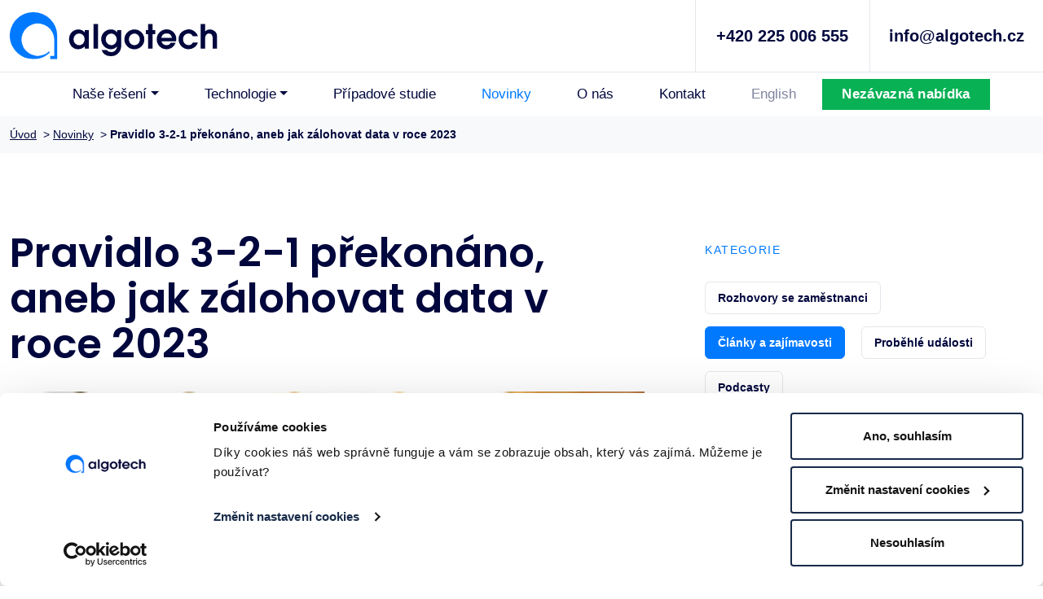

--- FILE ---
content_type: text/html; charset=UTF-8
request_url: https://www.algotech.cz/novinky/pravidlo-3-2-1-prekonano-aneb-jak-zalohovat-data-v-roce-2023
body_size: 13841
content:

<!DOCTYPE html>
<html lang="cs">
  <head> 
    <meta charset="utf-8">
    <title>Pravidlo 3-2-1 překonáno. Jak zálohovat v roce 2023? | Algotech</title>    
    <meta http-equiv="X-UA-Compatible" content="IE=edge">
    <meta name="viewport" content="width=device-width, initial-scale=1">
    <meta name="language" content="cs">
    <meta name="robots" content="all, follow">
      
    <meta name="description" content="Metoda 3-2-1 je velmi účinná, ale zbytečně zdlouhavá a složitá. Objevte nový, lepší způsob zálohy dat, který zajistí jejich 100% bezpečnost."> 
     
        <meta name="author" content="illusion pictures s.r.o.">
    <meta name="copyright" content="&copy;2023">
    <meta name="facebook-domain-verification" content="1pkgoof429yiezhlxvcjrvd24ko1u7">
    
    <meta property="og:locale" content="cs_CZ">
    <meta property="og:site_name" content="Algotech.cz">
    <meta property="og:type" content="website">
    <meta property="og:url" content="https://www.algotech.cz/novinky/pravidlo-3-2-1-prekonano-aneb-jak-zalohovat-data-v-roce-2023">
    <meta property="og:title" content="Pravidlo 3-2-1 překonáno. Jak zálohovat v roce 2023? | Algotech">
        <meta property="og:description" content="Metoda 3-2-1 je velmi účinná, ale zbytečně zdlouhavá a složitá. Objevte nový, lepší způsob zálohy dat, který zajistí jejich 100% bezpečnost.">
        <meta property="og:image" content="/data/novinky/pravidlo-3-2-1-prekonano-aneb-jak-zalohovat-data-v-roce-2023.jpg">      
    <link rel="preconnect" href="https://fonts.googleapis.com"> 
    <link rel="preconnect" href="https://fonts.gstatic.com" crossorigin>
            
    <link href="/css/fonts.css" rel="stylesheet">    
    <link href="/css/bootstrap5/bootstrap.css" rel="stylesheet">    
    <link href="/css/style.css" rel="stylesheet">
    
    <link rel="icon" type="image/png" sizes="32x32" href="/images/favicon-32x32.png">
    <link rel="icon" type="image/png" sizes="16x16" href="/images/favicon-16x16.png">
    <link rel="shortcut icon" href="/images/favicon.ico"> 
    
    <link rel="canonical" href="https://www.algotech.cz/novinky/pravidlo-3-2-1-prekonano-aneb-jak-zalohovat-data-v-roce-2023">
    <script src="/index.js"></script>
    
    <link rel="alternate" hreflang="cs-cs" href="https://www.algotech.cz/novinky/pravidlo-3-2-1-prekonano-aneb-jak-zalohovat-data-v-roce-2023">
    <link rel="alternate" hreflang="en-us" href="https://en.algotech.cz/news/">

    <!-- Google Tag Manager -->
<script>(function(w,d,s,l,i){w[l]=w[l]||[];w[l].push({'gtm.start':
new Date().getTime(),event:'gtm.js'});var f=d.getElementsByTagName(s)[0],
j=d.createElement(s),dl=l!='dataLayer'?'&l='+l:'';j.async=true;j.src=
'https://www.googletagmanager.com/gtm.js?id='+i+dl;f.parentNode.insertBefore(j,f);
})(window,document,'script','dataLayer','GTM-M2CD4W9');</script>
<!-- End Google Tag Manager -->

<script id="Cookiebot" src="https://consent.cookiebot.com/uc.js" data-cbid="04b8193e-5a87-4f51-abe0-45023247c876" data-blockingmode="auto" type="text/javascript"></script>

<script>
  (function(i,s,o,g,r,a,m){i['GoogleAnalyticsObject']=r;i[r]=i[r]||function(){
  (i[r].q=i[r].q||[]).push(arguments)},i[r].l=1*new Date();a=s.createElement(o),
  m=s.getElementsByTagName(o)[0];a.async=1;a.src=g;m.parentNode.insertBefore(a,m)
  })(window,document,'script','https://www.google-analytics.com/analytics.js','ga');

  ga('create', 'UA-83194618-1', 'auto');
  ga('send', 'pageview');

</script>

<meta name="google-site-verification" content="HQZWACsuO5Mk-Hr2EtESLzHxHFmTB_oStah56nILh-g" />

  
  </head>

<body class="stranky_pozadi">

<script type="application/ld+json">  
{ 
  "@context": "https://schema.org/", 
  "@type": "BreadcrumbList", 
  "itemListElement": [{ 
    "@type": "ListItem", 
    "position": 1, 
    "name": "Home", 
    "item": "https://www.algotech.cz" 
  }
  
  , { 
    "@type": "ListItem", 
    "position": 2, 
    "name": "Novinky", 
    "item": "https://www.algotech.cz/novinky/" 
  }
    
  , { 
    "@type": "ListItem", 
    "position": 3, 
    "name": "Pravidlo 3-2-1 překonáno, aneb jak zálohovat data v roce 2023", 
    "item": "https://www.algotech.cz/novinky/pravidlo-3-2-1-prekonano-aneb-jak-zalohovat-data-v-roce-2023" 
  }
    ] 
} 
</script> 


<!-- Header --> 
<div class="d-none d-md-block">
<div id="contactline_stranka">
  <div class="container-xxl">
    <div class="row contactline_text contactline_text_stranka">
      <div class="col-9 col-md-5 col-lg-6 col-xl-8"> 
        <div class="contactline_logo">
          <a href="/" aria-label="Algotech">
          <picture> 
          <source type="image/svg+xml" srcset="/images/algotech_logo_tmave.svg">
          <img src="/images/algotech_logo_tmave.png" class="img-fluid" alt="Algotech">
          </picture>
          </a>
        </div>        
      </div>
      <div class="col-3 d-md-none menu_english_mobil"> 
        <a href="https://en.algotech.cz/news/">English</a>
      </div>
      <div class="col-6 col-md-4 col-lg-3 col-xl-2 contactline_cara contactline_cara_stranka">        
        <a href="tel:+420 225 006 555">+420 225 006 555</a>
      </div> 
      <div class="col-6 col-md-3 col-lg-3 col-xl-2 contactline_cara contactline_cara_stranka contactline_cara_stranka_mobil">
        <a href="mailto:info@algotech.cz">info@algotech.cz</a>  
      </div>           
    </div>
  </div>
</div>
</div>

<nav class="d-md-none navbar sticky-top navbar-expand-md" role="navigation">
  <div class="container-xxl">  
    <a class="navbar-brand" href="/" aria-label="Algotech">
      <picture> 
      <source type="image/svg+xml" srcset="/images/algotech_logo_tmave.svg">
      <img src="/images/algotech_logo_tmave.png" class="navbar-brand" alt="Algotech">
      </picture>
    </a>                     
    <button class="navbar-toggler navbar-toggler-stranky" type="button" data-bs-toggle="collapse" data-bs-target="#navbarNav" aria-controls="navbarNav" aria-expanded="false" aria-label="Toggle navigation">
    <span class="navbar-toggler-icon"></span>
    </button>     
    <a class="menu_english_mobil" href="https://en.algotech.cz/news/">English</a>     
    <div class="collapse navbar-collapse justify-content-center" id="navbarNav">
            <ul class="navbar-nav">     
        <li class="nav-item dropdown">
          <a style="outline: none;" class="nav-link nav-link_stranka dropdown-toggle mx-1 px-lg-4 " href="#" id="navbarDropdown" role="button" data-bs-toggle="dropdown" aria-expanded="false">Naše řešení</a>                      
          <ul class="dropdown-menu dropdown-menu-lg" aria-labelledby="navbarDropdown">
            <div class="d-none d-md-block">
            <div class="row gx-0 gy-0">
            <div class="col-4 col-xl-2">
            <li>
						  <ul>
                <li class="dropdown-header"><a href="/cloud/">Cloud</a></li>		              			
                <li><a class="dropdown-item" href="/cloudove-uloziste/">Cloudové úložiště<br>firemních dat</a></li>
                <li><a class="dropdown-item" href="/virtualni-servery/">Virtuální servery</a></li>
                <li><a class="dropdown-item" href="/dedikovane-graficke-servery/">Dedikované grafické<br>servery</a></li>
                <li><a class="dropdown-item" href="/webhosting/">Webhosting</a></li>
                <li><a class="dropdown-item" href="/cloudova-infrastruktura-iaas/">Cloudová infrastruktura</a></li>
                <li><a class="dropdown-item" href="/docker/">Kontejnerizace Docker</a></li>
                <li><a class="dropdown-item" href="/postovni-servery/">Poštovní servery</a></li>
                <li><a class="dropdown-item" href="/prevod-cloudu-na-klic/">Převod z cloudu do cloudu</a></li>
                <li><a class="dropdown-item" href="/cloud-pro-verejnou-spravu/">Cloud pro veřejnou<br>správu</a></li>
                <li><a class="dropdown-item" href="/backup-as-a-service/">Záloha firemních dat do cloudu</a></li>
                <li><a class="dropdown-item" href="/teamviewer/">Vzdálený přístup <br>a speciální virtualizace</a></li>
<!--                 <li><a class="dropdown-item btn-success" style="border-radius: 5px; background-color: #ff3366;" href="https://eshop.algotech.cz" target="_blank">Cloudový E-shop --> 
                  <!--
                    <picture> 
                  <img src="/images/ikony/ikona_odkaz_tmavy.png" alt=">">
                  </picture>
                  -->
                  </a></li>                     
  						</ul>
					  </li>
					  </div>
					  <div class="col-4 col-xl-2">
            <li>
						  <ul>
                <li class="dropdown-header"><a href="/podnikovy-informacni-system/">Podnikové systémy</a></li>		              			
                <li><a class="dropdown-item" href="/prevzeti-erp-oracle/">Převzetí ERP Oracle</a></li>
                <li><a class="dropdown-item" href="/oracle-jd-edwards/">Oracle JD Edwards</a></li>
                <li><a class="dropdown-item" href="/crm/">SugarCRM</a></li>
                <li><a class="dropdown-item" href="/acdc/">ACDC skladový systém</a></li>
                <li><a class="dropdown-item" href="/oracle-erp-support/">Oracle ERP support</a></li>  
                <li><a class="dropdown-item" href="/oracle-ebusiness-suite/">Oracle E-Business Suite</a></li>
                <li><a class="dropdown-item" href="/oracle-fusion-cloud-erp/">Oracle Cloud ERP</a></li>                       
  						</ul>
					  </li>
					  </div>
					  <div class="col-4 col-xl-2">
            <li>
						  <ul>
                <li class="dropdown-header"><a href="/digitalni-komunikace/">Digitální komunikace</a></li>  
                <li><a class="dropdown-item" href="/prevod-telefonni-ustredny/">Telefonní IP ústředna</a></li>           			
                <li><a class="dropdown-item" href="/kontaktni-centrum-algocc/">Algotech Contact Center</a></li>
                <li><a class="dropdown-item" href="/telekomunikacni-reseni-pro-firmy/">Telekomunikační řešení <br>pro firmy</a></li>  
                <li class="dropdown-header">Platforma pro <br>online vzdělávání</li>		              			
                <li><a class="dropdown-item" href="/learning-management-system/">Learning management <br>system</a></li>                 
  						</ul>
					  </li>
					  </div>
					  <div class="col-4 col-xl-2">
            <li>
						  <ul>
                <li class="dropdown-header"><a href="/outsourcing-servicedesk-monitoring/">IT outsourcing</a></li>		              			
                <li><a class="dropdown-item" href="/monitoring-it/">Monitoring IT</a></li>
                <li><a class="dropdown-item" href="/it-outsourcing/">IT outsourcing</a></li>
                <li><a class="dropdown-item" href="/servicedesk/">L1-L3 ServiceDesk</a></li>  
                <li><a class="dropdown-item" href="/monitoring-ict-infrastruktury/">Monitoring ICT<br>infrastruktury</a></li>
                <li class="dropdown-header"><a href="/umela-inteligence/">Umělá inteligence</a></li>		              			
                <li><a class="dropdown-item" href="/ai-erp-asistent/">AI ERP asistent</a></li>
                <li><a class="dropdown-item" href="/ai-konzultace/">AI konzultace</a></li> 
                <li><a class="dropdown-item" href="/ai-chatbot/">AI chatbot</a></li> 
                <li><a class="dropdown-item" href="/ai-as-a-service/">AI as a service</a></li>
                <li><a class="dropdown-item" href="/ai-voicebot/">AI voicebot</a></li>                 
  						</ul>
					  </li>
					  </div>
					  <div class="col-4 col-xl-2">
            <li>
						  <ul>
                <li class="dropdown-header"><a href="/ostatni-sluzby/">IT Security</a></li>		              			
                <li><a class="dropdown-item" href="/mkb/">MKB – Manažer <br>kybernetické bezpečnosti</a></li>
                <li><a class="dropdown-item" href="/dpo-gdpr-poverenec/">DPO – pověřenec pro<br>ochranu osobních údajů</a></li>
                <li><a class="dropdown-item" href="/gdpr-poradenstvi/">GDPR pro státní správu</a></li>
                <li><a class="dropdown-item" href="/skoleni-kyberbezpecnosti/">Školení bezpečnosti</a></li>
                <li><a class="dropdown-item" href="/kyberneticka-bezpecnost/">Kybernetická bezpečnost</a></li>
                <li><a class="dropdown-item" href="/phishingove-testy/">Phisingové testy</a></li>
                <li><a class="dropdown-item" href="/penetracni-testy/">Penetrační testy</a></li>
                <li><a class="dropdown-item" href="/bezpecnostni-audit/">Bezpečnostní audit</a></li>
                <li><a class="dropdown-item" href="/office-365-business/">Microsoft 365</a></li>
                <li><a class="dropdown-item" href="/nis2-verejny-sektor/">NIS2 – veřejný sektor</a></li>  
                <li><a class="dropdown-item" href="/nis2-soukromy-sektor/">NIS2 – soukromý sektor</a></li>
                <li><a class="dropdown-item" href="/nis2-start/">Balíčky NIS2 START</a></li>  
                <li><a class="dropdown-item" href="/tisax-certifikace/">TISAX certifikace</a></li>                            
  						</ul>
					  </li>
					  </div>
					  <div class="col-4 col-xl-2">
            <li>
						  <ul>
                <li class="dropdown-header"><a href="/vyvoj-na-zakazku/">Vývoj na zakázku</a></li>		              			
                <li><a class="dropdown-item" href="/vyvoj-softwaru-na-miru/">Vývoj softwaru na míru</a></li>
                <li><a class="dropdown-item" href="/prevzeti-vyvoje/">Převzetí vývoje</a></li>
                <li><a class="dropdown-item" href="/it-vyvojovy-support-pro-aplikace/">Vývojový support<br>pro aplikace</a></li>
                <li><a class="dropdown-item" href="/it-infrastruktura-pro-aplikace-na-miru/">IT infrastruktura pro<br>aplikace na míru</a></li> 
                <li><a class="dropdown-item" href="/platform-for-no-coding/">Automatizace procesů</a></li>
                <li><a class="dropdown-item" href="/change-management-system/">Change management</a></li>                     
  						</ul>
					  </li>
					  </div>
            </div>
            </div>             
            <li class="d-md-none">
						  <ul>	              			
                <li><a class="dropdown-item" href="/cloud/">Cloud</a></li>
                <li><a class="dropdown-item" href="/podnikovy-informacni-system/">Podnikové systémy</a></li>
                <li><a class="dropdown-item" href="/digitalni-komunikace/">Digitální komunikace</a></li>
                <li><a class="dropdown-item" href="/outsourcing-servicedesk-monitoring/">IT outsourcing</a></li>
                <li><a class="dropdown-item" href="/ostatni-sluzby/">IT Security</a></li>
                <li><a class="dropdown-item" href="/vyvoj-na-zakazku/">Vývoj na zakázku</a></li>
                <li><a class="dropdown-item" href="/umela-inteligence/">Umělá inteligence</a></li>
  						</ul>
					  </li>             
          </ul>
        </li>
        
        <li class="nav-item dropdown">
          <a style="outline: none;" class="nav-link nav-link_stranka dropdown-toggle mx-1 px-lg-4 " href="#" id="navbarDropdown" role="button" data-bs-toggle="dropdown" aria-expanded="false">Technologie</a>                      
          <ul class="dropdown-menu dropdown-menu-lg dropdown-menu-technologie" aria-labelledby="navbarDropdown">
            <div class="d-none d-md-block">
            <div class="row gx-0 gy-0">
            <div class="col-2 col-md-3 col-lg-3 col-xl-2">
            <li>
						  <ul>
                <li class="dropdown-header">Technologie</li>		              			
                <li class="mb-lg-3"><a class="dropdown-item" href="/crm/">
                <picture> 
                <source type="image/svg+xml" srcset="/images/ikony/ikona_menu_sugarcrm.svg">
                <img src="/images/ikony/ikona_menu_sugarcrm.png" width="23" height="23" alt="SugarCRM" class="lazyload" loading="lazy">
                </picture>
                &nbsp;SugarCRM</a></li>
                <li class="mb-lg-3"><a class="dropdown-item" href="/avaya/"><picture> 
                <source type="image/svg+xml" srcset="/images/ikony/ikona_menu_avaya.svg">
                <img src="/images/ikony/ikona_menu_avaya.png" width="24" height="22" alt="Avaya" class="lazyload" loading="lazy">
                </picture>
                &nbsp;Avaya</a></li>
                <li class="mb-lg-3"><a class="dropdown-item" href="/oracle-jd-edwards/"><picture> 
                <source type="image/svg+xml" srcset="/images/ikony/ikona_menu_oracle.svg">
                <img src="/images/ikony/ikona_menu_oracle.png" width="30" height="19" alt="Oracle" class="lazyload" loading="lazy">
                </picture>
                &nbsp;Oracle</a></li>
                <li class="mb-lg-3"><a class="dropdown-item" href="/sophos/"><picture> 
                <img src="/images/ikony/ikona_menu_sophos.png" width="26" height="26" alt="Sophos" class="lazyload" loading="lazy">
                </picture>
                &nbsp;Sophos</a></li> 
                <li class="mb-lg-3"><a class="dropdown-item" href="/zabbix/"><picture> 
                <img src="/images/ikony/ikona_menu_zabbix.png" width="88" height="23" alt="Zabbix" class="lazyload" loading="lazy">
                </picture>
                &nbsp;</a></li>                    
  						</ul>
					  </li>
					  </div>
					  <div class="col-2 col-md-3 col-lg-2 col-xl-2">
            <li>
						  <ul>	
                <li class="dropdown-header">&nbsp;</li>	              			
                <li class="mb-lg-3"><a class="dropdown-item" href="/nice/"><picture> 
                <source type="image/svg+xml" srcset="/images/loga/logo_nice.svg">
                <img src="/images/loga/logo_nice.png" width="30" height="10" alt="NICE" class="lazyload" loading="lazy">
                </picture>
                &nbsp;NICE</a></li>
                <li class="mb-lg-3"><a class="dropdown-item" href="/hpe/"><picture> 
                <source type="image/svg+xml" srcset="/images/ikony/ikona_menu_hpe.svg">
                <img src="/images/ikony/ikona_menu_hpe.png" width="38" height="11" alt="HPE" class="lazyload" loading="lazy">
                </picture>
                &nbsp;HPE</a></li>
                <li class="mb-lg-3"><a class="dropdown-item" href="/eset/"><picture> 
                <source type="image/svg+xml" srcset="/images/ikony/ikona_menu_eset.svg">
                <img src="/images/ikony/ikona_menu_eset.png" width="30" height="30" alt="ESET" class="lazyload" loading="lazy">
                </picture>
                &nbsp;ESET</a></li>    
                <li class="mb-lg-3"><a class="dropdown-item" href="/zebra/"><picture> 
                <source type="image/svg+xml" srcset="/images/ikony/ikona_menu_zebra.svg">
                <img src="/images/ikony/ikona_menu_zebra.png" width="32" height="35" alt="Zebra" class="lazyload" loading="lazy">
                </picture>
                &nbsp;Zebra</a></li>                     
  						</ul>
					  </li>
					  </div>
					  <div class="col-2 col-md-3 col-lg-3 col-xl-3">
            <li>
						  <ul>	
                <li class="dropdown-header">&nbsp;</li>	              			
                <li class="mb-lg-3"><a class="dropdown-item" href="/sewio/"><picture> 
                <source type="image/svg+xml" srcset="/images/ikony/ikona_menu_sewio.svg">
                <img src="/images/ikony/ikona_menu_sewio.png" width="25" height="22" alt="Sewio" class="lazyload" loading="lazy">
                </picture>
                &nbsp;Sewio</a></li>
                <li class="mb-lg-3"><a class="dropdown-item" href="/office-365-business/"><picture> 
                <source type="image/svg+xml" srcset="/images/ikony/ikona_menu_office365.svg">
                <img src="/images/ikony/ikona_menu_office365.png" width="22" height="22" alt="MS Office" class="lazyload" loading="lazy">
                </picture>
                &nbsp;Microsoft</a></li> 
                <li class="mb-lg-3"><a class="dropdown-item" href="/docker/"><picture> 
                <source type="image/svg+xml" srcset="/images/ikony/ikona_menu_docker.svg">
                <img src="/images/ikony/ikona_menu_docker.png" width="33" height="24" alt="Docker" class="lazyload" loading="lazy">
                </picture>
                &nbsp;Docker</a></li>  
                <li class="mb-lg-3"><a class="dropdown-item" href="/palo-alto/"><picture> 
                <img src="/images/ikony/ikona_menu_paloalto.png" width="100" height="18" alt="Palo Alto" class="lazyload" loading="lazy">
                </picture>
                &nbsp;</a></li>                  
  						</ul>
					  </li>
					  </div>
					  <div class="col-2 col-md-3 col-lg-4 col-xl-5">
            <li>
						  <ul>
                <li class="dropdown-header"><a href="/datove-centrum/">Naše datové<br class="d-none d-md-inline d-lg-none"> centrum</a></li>		              			
                <li><a class="dropdown-item" href="/datove-centrum/">
                <picture> 
                <img src="/images/menu_datacentrum.jpg" alt="Datové centrum Algotech" class="img-fluid lazyload" loading="lazy">
                </picture>  
                </a></li>  
                <li class="home_onas_odkaz menu_odkaz_datacentrum"><a class="dropdown-item" href="/datove-centrum/"><strong>Zjistit více <span>&#10132;</span></strong></a></li>                
  						</ul>
					  </li>
					  </div>
            </div>
            </div>             
            <li class="d-md-none">
						  <ul>	              			
                <li><a class="dropdown-item" href="/crm/">SugarCRM</a></li>
                <li><a class="dropdown-item" href="/avaya/">Avaya</a></li>
                <li><a class="dropdown-item" href="/oracle-jd-edwards/">Oracle</a></li>
                <li><a class="dropdown-item" href="/sophos/">Sophos</a></li>
                <li><a class="dropdown-item" href="/zabbix/">Zabbix</a></li>
                <li><a class="dropdown-item" href="/nice/">NICE</a></li>
                <li><a class="dropdown-item" href="/hpe/">HPE</a></li>
                <li><a class="dropdown-item" href="/eset/">ESET</a></li>
                <li><a class="dropdown-item" href="/zebra/">Zebra</a></li>
                <li><a class="dropdown-item" href="/sewio/">Sewio</a></li>
                <li><a class="dropdown-item" href="/office-365-business/">Microsoft</a></li>
                <li><a class="dropdown-item" href="/docker/">Docker</a></li>
                <li><a class="dropdown-item" href="/palo-alto/">Palo Alto</a></li>
                <li><a class="dropdown-item" href="/datove-centrum/">Naše datové centrum</a></li>
  						</ul>
					  </li>             
          </ul>
        </li>
        
        <li class="nav-item">
          <a class="nav-link nav-link_stranka mx-1 px-lg-4 " href="/pripadove-studie/">Případové studie</a>
        </li>
        <li class="nav-item">
          <a class="nav-link nav-link_stranka mx-1 px-lg-4 active" aria-current="page" href="/novinky/">Novinky</a>
        </li>
        <li class="nav-item">
          <a class="nav-link nav-link_stranka mx-1 px-lg-4 " href="/o-nas/">O nás</a>
        </li>
        <li class="nav-item">
          <a class="nav-link nav-link_stranka mx-1 px-lg-4 " href="/kontakty/">Kontakt</a>
        </li>
        <li class="nav-item d-none d-md-block">
          <!-- <a class="nav-link nav-link_stranka mx-1 px-lg-4 menu_english" href="https://en.algotech.cz/">English</a> -->
            <a class="nav-link nav-link_stranka mx-1 px-lg-4 menu_english" href="https://en.algotech.cz/news/">English</a>
        </li>
        <li class="nav-item d-none d-xl-block">
          <a class="nav-link nav-link_stranka mx-1 px-lg-4 btn-success menu_nezavazna" href="#kontaktovat">Nezávazná nabídka</a>
        </li>
      </ul>  
    </div>
    
    <div class="row contactline_text contactline_text_stranka">
      <div class="col-6 contactline_cara contactline_cara_stranka">        
        <a href="tel:+420 225 006 555">+420 225 006 555</a>
      </div> 
      <div class="col-6 contactline_cara contactline_cara_stranka contactline_cara_stranka_mobil">
        <a href="mailto:info@algotech.cz">info@algotech.cz</a>  
      </div>           
    </div>
    
  </div>
</nav>

<!-- Menu --> 
<nav class="d-none d-md-block navbar sticky-top navbar-expand-md" role="navigation">
  <div class="container-xxl">  
    <div class="menu_ikonka_mobil">         
      <button class="navbar-toggler navbar-toggler-stranky" type="button" data-bs-toggle="collapse" data-bs-target="#navbarNav" aria-controls="navbarNav" aria-expanded="false" aria-label="Toggle navigation">
      <span class="navbar-toggler-icon"></span>
      </button>      
    </div>
    <div class="collapse navbar-collapse justify-content-center" id="navbarNav">
            <ul class="navbar-nav">     
        <li class="nav-item dropdown">
          <a style="outline: none;" class="nav-link nav-link_stranka dropdown-toggle mx-1 px-lg-4 " href="#" id="navbarDropdown" role="button" data-bs-toggle="dropdown" aria-expanded="false">Naše řešení</a>                      
          <ul class="dropdown-menu dropdown-menu-lg" aria-labelledby="navbarDropdown">
            <div class="d-none d-md-block">
            <div class="row gx-0 gy-0">
            <div class="col-4 col-xl-2">
            <li>
						  <ul>
                <li class="dropdown-header"><a href="/cloud/">Cloud</a></li>		              			
                <li><a class="dropdown-item" href="/cloudove-uloziste/">Cloudové úložiště<br>firemních dat</a></li>
                <li><a class="dropdown-item" href="/virtualni-servery/">Virtuální servery</a></li>
                <li><a class="dropdown-item" href="/dedikovane-graficke-servery/">Dedikované grafické<br>servery</a></li>
                <li><a class="dropdown-item" href="/webhosting/">Webhosting</a></li>
                <li><a class="dropdown-item" href="/cloudova-infrastruktura-iaas/">Cloudová infrastruktura</a></li>
                <li><a class="dropdown-item" href="/docker/">Kontejnerizace Docker</a></li>
                <li><a class="dropdown-item" href="/postovni-servery/">Poštovní servery</a></li>
                <li><a class="dropdown-item" href="/prevod-cloudu-na-klic/">Převod z cloudu do cloudu</a></li>
                <li><a class="dropdown-item" href="/cloud-pro-verejnou-spravu/">Cloud pro veřejnou<br>správu</a></li>
                <li><a class="dropdown-item" href="/backup-as-a-service/">Záloha firemních dat do cloudu</a></li>
                <li><a class="dropdown-item" href="/teamviewer/">Vzdálený přístup <br>a speciální virtualizace</a></li>
<!--                 <li><a class="dropdown-item btn-success" style="border-radius: 5px; background-color: #ff3366;" href="https://eshop.algotech.cz" target="_blank">Cloudový E-shop --> 
                  <!--
                    <picture> 
                  <img src="/images/ikony/ikona_odkaz_tmavy.png" alt=">">
                  </picture>
                  -->
                  </a></li>                     
  						</ul>
					  </li>
					  </div>
					  <div class="col-4 col-xl-2">
            <li>
						  <ul>
                <li class="dropdown-header"><a href="/podnikovy-informacni-system/">Podnikové systémy</a></li>		              			
                <li><a class="dropdown-item" href="/prevzeti-erp-oracle/">Převzetí ERP Oracle</a></li>
                <li><a class="dropdown-item" href="/oracle-jd-edwards/">Oracle JD Edwards</a></li>
                <li><a class="dropdown-item" href="/crm/">SugarCRM</a></li>
                <li><a class="dropdown-item" href="/acdc/">ACDC skladový systém</a></li>
                <li><a class="dropdown-item" href="/oracle-erp-support/">Oracle ERP support</a></li>  
                <li><a class="dropdown-item" href="/oracle-ebusiness-suite/">Oracle E-Business Suite</a></li>
                <li><a class="dropdown-item" href="/oracle-fusion-cloud-erp/">Oracle Cloud ERP</a></li>                       
  						</ul>
					  </li>
					  </div>
					  <div class="col-4 col-xl-2">
            <li>
						  <ul>
                <li class="dropdown-header"><a href="/digitalni-komunikace/">Digitální komunikace</a></li>  
                <li><a class="dropdown-item" href="/prevod-telefonni-ustredny/">Telefonní IP ústředna</a></li>           			
                <li><a class="dropdown-item" href="/kontaktni-centrum-algocc/">Algotech Contact Center</a></li>
                <li><a class="dropdown-item" href="/telekomunikacni-reseni-pro-firmy/">Telekomunikační řešení <br>pro firmy</a></li>  
                <li class="dropdown-header">Platforma pro <br>online vzdělávání</li>		              			
                <li><a class="dropdown-item" href="/learning-management-system/">Learning management <br>system</a></li>                 
  						</ul>
					  </li>
					  </div>
					  <div class="col-4 col-xl-2">
            <li>
						  <ul>
                <li class="dropdown-header"><a href="/outsourcing-servicedesk-monitoring/">IT outsourcing</a></li>		              			
                <li><a class="dropdown-item" href="/monitoring-it/">Monitoring IT</a></li>
                <li><a class="dropdown-item" href="/it-outsourcing/">IT outsourcing</a></li>
                <li><a class="dropdown-item" href="/servicedesk/">L1-L3 ServiceDesk</a></li>  
                <li><a class="dropdown-item" href="/monitoring-ict-infrastruktury/">Monitoring ICT<br>infrastruktury</a></li>
                <li class="dropdown-header"><a href="/umela-inteligence/">Umělá inteligence</a></li>		              			
                <li><a class="dropdown-item" href="/ai-erp-asistent/">AI ERP asistent</a></li>
                <li><a class="dropdown-item" href="/ai-konzultace/">AI konzultace</a></li> 
                <li><a class="dropdown-item" href="/ai-chatbot/">AI chatbot</a></li> 
                <li><a class="dropdown-item" href="/ai-as-a-service/">AI as a service</a></li>
                <li><a class="dropdown-item" href="/ai-voicebot/">AI voicebot</a></li>                 
  						</ul>
					  </li>
					  </div>
					  <div class="col-4 col-xl-2">
            <li>
						  <ul>
                <li class="dropdown-header"><a href="/ostatni-sluzby/">IT Security</a></li>		              			
                <li><a class="dropdown-item" href="/mkb/">MKB – Manažer <br>kybernetické bezpečnosti</a></li>
                <li><a class="dropdown-item" href="/dpo-gdpr-poverenec/">DPO – pověřenec pro<br>ochranu osobních údajů</a></li>
                <li><a class="dropdown-item" href="/gdpr-poradenstvi/">GDPR pro státní správu</a></li>
                <li><a class="dropdown-item" href="/skoleni-kyberbezpecnosti/">Školení bezpečnosti</a></li>
                <li><a class="dropdown-item" href="/kyberneticka-bezpecnost/">Kybernetická bezpečnost</a></li>
                <li><a class="dropdown-item" href="/phishingove-testy/">Phisingové testy</a></li>
                <li><a class="dropdown-item" href="/penetracni-testy/">Penetrační testy</a></li>
                <li><a class="dropdown-item" href="/bezpecnostni-audit/">Bezpečnostní audit</a></li>
                <li><a class="dropdown-item" href="/office-365-business/">Microsoft 365</a></li>
                <li><a class="dropdown-item" href="/nis2-verejny-sektor/">NIS2 – veřejný sektor</a></li>  
                <li><a class="dropdown-item" href="/nis2-soukromy-sektor/">NIS2 – soukromý sektor</a></li>
                <li><a class="dropdown-item" href="/nis2-start/">Balíčky NIS2 START</a></li>  
                <li><a class="dropdown-item" href="/tisax-certifikace/">TISAX certifikace</a></li>                            
  						</ul>
					  </li>
					  </div>
					  <div class="col-4 col-xl-2">
            <li>
						  <ul>
                <li class="dropdown-header"><a href="/vyvoj-na-zakazku/">Vývoj na zakázku</a></li>		              			
                <li><a class="dropdown-item" href="/vyvoj-softwaru-na-miru/">Vývoj softwaru na míru</a></li>
                <li><a class="dropdown-item" href="/prevzeti-vyvoje/">Převzetí vývoje</a></li>
                <li><a class="dropdown-item" href="/it-vyvojovy-support-pro-aplikace/">Vývojový support<br>pro aplikace</a></li>
                <li><a class="dropdown-item" href="/it-infrastruktura-pro-aplikace-na-miru/">IT infrastruktura pro<br>aplikace na míru</a></li> 
                <li><a class="dropdown-item" href="/platform-for-no-coding/">Automatizace procesů</a></li>
                <li><a class="dropdown-item" href="/change-management-system/">Change management</a></li>                     
  						</ul>
					  </li>
					  </div>
            </div>
            </div>             
            <li class="d-md-none">
						  <ul>	              			
                <li><a class="dropdown-item" href="/cloud/">Cloud</a></li>
                <li><a class="dropdown-item" href="/podnikovy-informacni-system/">Podnikové systémy</a></li>
                <li><a class="dropdown-item" href="/digitalni-komunikace/">Digitální komunikace</a></li>
                <li><a class="dropdown-item" href="/outsourcing-servicedesk-monitoring/">IT outsourcing</a></li>
                <li><a class="dropdown-item" href="/ostatni-sluzby/">IT Security</a></li>
                <li><a class="dropdown-item" href="/vyvoj-na-zakazku/">Vývoj na zakázku</a></li>
                <li><a class="dropdown-item" href="/umela-inteligence/">Umělá inteligence</a></li>
  						</ul>
					  </li>             
          </ul>
        </li>
        
        <li class="nav-item dropdown">
          <a style="outline: none;" class="nav-link nav-link_stranka dropdown-toggle mx-1 px-lg-4 " href="#" id="navbarDropdown" role="button" data-bs-toggle="dropdown" aria-expanded="false">Technologie</a>                      
          <ul class="dropdown-menu dropdown-menu-lg dropdown-menu-technologie" aria-labelledby="navbarDropdown">
            <div class="d-none d-md-block">
            <div class="row gx-0 gy-0">
            <div class="col-2 col-md-3 col-lg-3 col-xl-2">
            <li>
						  <ul>
                <li class="dropdown-header">Technologie</li>		              			
                <li class="mb-lg-3"><a class="dropdown-item" href="/crm/">
                <picture> 
                <source type="image/svg+xml" srcset="/images/ikony/ikona_menu_sugarcrm.svg">
                <img src="/images/ikony/ikona_menu_sugarcrm.png" width="23" height="23" alt="SugarCRM" class="lazyload" loading="lazy">
                </picture>
                &nbsp;SugarCRM</a></li>
                <li class="mb-lg-3"><a class="dropdown-item" href="/avaya/"><picture> 
                <source type="image/svg+xml" srcset="/images/ikony/ikona_menu_avaya.svg">
                <img src="/images/ikony/ikona_menu_avaya.png" width="24" height="22" alt="Avaya" class="lazyload" loading="lazy">
                </picture>
                &nbsp;Avaya</a></li>
                <li class="mb-lg-3"><a class="dropdown-item" href="/oracle-jd-edwards/"><picture> 
                <source type="image/svg+xml" srcset="/images/ikony/ikona_menu_oracle.svg">
                <img src="/images/ikony/ikona_menu_oracle.png" width="30" height="19" alt="Oracle" class="lazyload" loading="lazy">
                </picture>
                &nbsp;Oracle</a></li>
                <li class="mb-lg-3"><a class="dropdown-item" href="/sophos/"><picture> 
                <img src="/images/ikony/ikona_menu_sophos.png" width="26" height="26" alt="Sophos" class="lazyload" loading="lazy">
                </picture>
                &nbsp;Sophos</a></li> 
                <li class="mb-lg-3"><a class="dropdown-item" href="/zabbix/"><picture> 
                <img src="/images/ikony/ikona_menu_zabbix.png" width="88" height="23" alt="Zabbix" class="lazyload" loading="lazy">
                </picture>
                &nbsp;</a></li>                    
  						</ul>
					  </li>
					  </div>
					  <div class="col-2 col-md-3 col-lg-2 col-xl-2">
            <li>
						  <ul>	
                <li class="dropdown-header">&nbsp;</li>	              			
                <li class="mb-lg-3"><a class="dropdown-item" href="/nice/"><picture> 
                <source type="image/svg+xml" srcset="/images/loga/logo_nice.svg">
                <img src="/images/loga/logo_nice.png" width="30" height="10" alt="NICE" class="lazyload" loading="lazy">
                </picture>
                &nbsp;NICE</a></li>
                <li class="mb-lg-3"><a class="dropdown-item" href="/hpe/"><picture> 
                <source type="image/svg+xml" srcset="/images/ikony/ikona_menu_hpe.svg">
                <img src="/images/ikony/ikona_menu_hpe.png" width="38" height="11" alt="HPE" class="lazyload" loading="lazy">
                </picture>
                &nbsp;HPE</a></li>
                <li class="mb-lg-3"><a class="dropdown-item" href="/eset/"><picture> 
                <source type="image/svg+xml" srcset="/images/ikony/ikona_menu_eset.svg">
                <img src="/images/ikony/ikona_menu_eset.png" width="30" height="30" alt="ESET" class="lazyload" loading="lazy">
                </picture>
                &nbsp;ESET</a></li>    
                <li class="mb-lg-3"><a class="dropdown-item" href="/zebra/"><picture> 
                <source type="image/svg+xml" srcset="/images/ikony/ikona_menu_zebra.svg">
                <img src="/images/ikony/ikona_menu_zebra.png" width="32" height="35" alt="Zebra" class="lazyload" loading="lazy">
                </picture>
                &nbsp;Zebra</a></li>                     
  						</ul>
					  </li>
					  </div>
					  <div class="col-2 col-md-3 col-lg-3 col-xl-3">
            <li>
						  <ul>	
                <li class="dropdown-header">&nbsp;</li>	              			
                <li class="mb-lg-3"><a class="dropdown-item" href="/sewio/"><picture> 
                <source type="image/svg+xml" srcset="/images/ikony/ikona_menu_sewio.svg">
                <img src="/images/ikony/ikona_menu_sewio.png" width="25" height="22" alt="Sewio" class="lazyload" loading="lazy">
                </picture>
                &nbsp;Sewio</a></li>
                <li class="mb-lg-3"><a class="dropdown-item" href="/office-365-business/"><picture> 
                <source type="image/svg+xml" srcset="/images/ikony/ikona_menu_office365.svg">
                <img src="/images/ikony/ikona_menu_office365.png" width="22" height="22" alt="MS Office" class="lazyload" loading="lazy">
                </picture>
                &nbsp;Microsoft</a></li> 
                <li class="mb-lg-3"><a class="dropdown-item" href="/docker/"><picture> 
                <source type="image/svg+xml" srcset="/images/ikony/ikona_menu_docker.svg">
                <img src="/images/ikony/ikona_menu_docker.png" width="33" height="24" alt="Docker" class="lazyload" loading="lazy">
                </picture>
                &nbsp;Docker</a></li>  
                <li class="mb-lg-3"><a class="dropdown-item" href="/palo-alto/"><picture> 
                <img src="/images/ikony/ikona_menu_paloalto.png" width="100" height="18" alt="Palo Alto" class="lazyload" loading="lazy">
                </picture>
                &nbsp;</a></li>                  
  						</ul>
					  </li>
					  </div>
					  <div class="col-2 col-md-3 col-lg-4 col-xl-5">
            <li>
						  <ul>
                <li class="dropdown-header"><a href="/datove-centrum/">Naše datové<br class="d-none d-md-inline d-lg-none"> centrum</a></li>		              			
                <li><a class="dropdown-item" href="/datove-centrum/">
                <picture> 
                <img src="/images/menu_datacentrum.jpg" alt="Datové centrum Algotech" class="img-fluid lazyload" loading="lazy">
                </picture>  
                </a></li>  
                <li class="home_onas_odkaz menu_odkaz_datacentrum"><a class="dropdown-item" href="/datove-centrum/"><strong>Zjistit více <span>&#10132;</span></strong></a></li>                
  						</ul>
					  </li>
					  </div>
            </div>
            </div>             
            <li class="d-md-none">
						  <ul>	              			
                <li><a class="dropdown-item" href="/crm/">SugarCRM</a></li>
                <li><a class="dropdown-item" href="/avaya/">Avaya</a></li>
                <li><a class="dropdown-item" href="/oracle-jd-edwards/">Oracle</a></li>
                <li><a class="dropdown-item" href="/sophos/">Sophos</a></li>
                <li><a class="dropdown-item" href="/zabbix/">Zabbix</a></li>
                <li><a class="dropdown-item" href="/nice/">NICE</a></li>
                <li><a class="dropdown-item" href="/hpe/">HPE</a></li>
                <li><a class="dropdown-item" href="/eset/">ESET</a></li>
                <li><a class="dropdown-item" href="/zebra/">Zebra</a></li>
                <li><a class="dropdown-item" href="/sewio/">Sewio</a></li>
                <li><a class="dropdown-item" href="/office-365-business/">Microsoft</a></li>
                <li><a class="dropdown-item" href="/docker/">Docker</a></li>
                <li><a class="dropdown-item" href="/palo-alto/">Palo Alto</a></li>
                <li><a class="dropdown-item" href="/datove-centrum/">Naše datové centrum</a></li>
  						</ul>
					  </li>             
          </ul>
        </li>
        
        <li class="nav-item">
          <a class="nav-link nav-link_stranka mx-1 px-lg-4 " href="/pripadove-studie/">Případové studie</a>
        </li>
        <li class="nav-item">
          <a class="nav-link nav-link_stranka mx-1 px-lg-4 active" aria-current="page" href="/novinky/">Novinky</a>
        </li>
        <li class="nav-item">
          <a class="nav-link nav-link_stranka mx-1 px-lg-4 " href="/o-nas/">O nás</a>
        </li>
        <li class="nav-item">
          <a class="nav-link nav-link_stranka mx-1 px-lg-4 " href="/kontakty/">Kontakt</a>
        </li>
        <li class="nav-item d-none d-md-block">
          <!-- <a class="nav-link nav-link_stranka mx-1 px-lg-4 menu_english" href="https://en.algotech.cz/">English</a> -->
            <a class="nav-link nav-link_stranka mx-1 px-lg-4 menu_english" href="https://en.algotech.cz/news/">English</a>
        </li>
        <li class="nav-item d-none d-xl-block">
          <a class="nav-link nav-link_stranka mx-1 px-lg-4 btn-success menu_nezavazna" href="#kontaktovat">Nezávazná nabídka</a>
        </li>
      </ul>  
    </div>
  </div>
</nav>

<div id="navigationrow">   
  <div class="container-xxl">  
    <div class="row">
      <div class="">
      <div itemtype="https://data-vocabulary.org/Breadcrumb" itemprop="breadcrumb" class="navigation"><a itemprop="url" href="https://www.algotech.cz/"><span itemprop="title">Úvod</span></a>&nbsp; > <a itemprop="url" href="https://www.algotech.cz/novinky/"><span itemprop="title">Novinky</span></a>&nbsp; > <strong>Pravidlo 3-2-1 překonáno, aneb jak zálohovat data v roce 2023</strong></div> 
      </div>
    </div>
  </div>  
</div>

 

<div id="pripadovka">
  <div class="container-xxl">
    <div class="row">    
      <div class="col-lg-8">
        <div class="pripadovka_text">
          <h1>Pravidlo 3-2-1 překonáno, aneb jak zálohovat data v roce 2023</h1>
          <div class="pripadovka_obrazek">
             
            
            <picture>
            <source type="image/webp" srcset="/data/novinky/pravidlo-3-2-1-prekonano-aneb-jak-zalohovat-data-v-roce-2023_350.webp 350w, 
            /data/novinky/pravidlo-3-2-1-prekonano-aneb-jak-zalohovat-data-v-roce-2023_410.webp 410w,
            /data/novinky/pravidlo-3-2-1-prekonano-aneb-jak-zalohovat-data-v-roce-2023_600.webp 600w,
            /data/novinky/pravidlo-3-2-1-prekonano-aneb-jak-zalohovat-data-v-roce-2023_970.webp 970w,
            /data/novinky/pravidlo-3-2-1-prekonano-aneb-jak-zalohovat-data-v-roce-2023_745.webp 745w,
            /data/novinky/pravidlo-3-2-1-prekonano-aneb-jak-zalohovat-data-v-roce-2023_860.webp 860w, 
            /data/novinky/pravidlo-3-2-1-prekonano-aneb-jak-zalohovat-data-v-roce-2023.webp 1200w"  
            sizes="(min-width: 1200px) 860px, (min-width: 992px) 745px, (min-width: 768px) 970px, (min-width: 576px) 745px, (min-width: 430px) 600px, (min-width: 375px) 410px, (max-width: 374px) 350px, 100vw">
            <source srcset="/data/novinky/pravidlo-3-2-1-prekonano-aneb-jak-zalohovat-data-v-roce-2023_350.jpg 350w, 
            /data/novinky/pravidlo-3-2-1-prekonano-aneb-jak-zalohovat-data-v-roce-2023_410.jpg 410w,
            /data/novinky/pravidlo-3-2-1-prekonano-aneb-jak-zalohovat-data-v-roce-2023_600.jpg 600w, 
            /data/novinky/pravidlo-3-2-1-prekonano-aneb-jak-zalohovat-data-v-roce-2023_970.jpg 970w,
            /data/novinky/pravidlo-3-2-1-prekonano-aneb-jak-zalohovat-data-v-roce-2023_745.jpg 745w,
            /data/novinky/pravidlo-3-2-1-prekonano-aneb-jak-zalohovat-data-v-roce-2023_860.jpg 860w, 
            /data/novinky/pravidlo-3-2-1-prekonano-aneb-jak-zalohovat-data-v-roce-2023.jpg 1200w"  
            sizes="(min-width: 1200px) 860px, (min-width: 992px) 745px, (min-width: 768px) 970px, (min-width: 576px) 745px, (min-width: 430px) 600px, (min-width: 375px) 410px, (max-width: 374px) 350px, 100vw">
            <img src="/data/novinky/pravidlo-3-2-1-prekonano-aneb-jak-zalohovat-data-v-roce-2023.jpg" width="1200" height="750" class="img-fluid lazyload" alt="Pravidlo 3-2-1 překonáno, aneb jak zálohovat data v roce 2023" loading="lazy">
            </picture>                      </div>
          <div class="pripadovka_kategorie">
            <div class="pripadovka_kategorie_obal">Články a zajímavosti</div>
            <div class="clearfix"></div>
          </div> 
          <div class="pripadovka_perex">
          <p>Záloha dat je Achillovou patou mnoha společností a jejich ztráta může být hřebíčkem do rakve i vaší firmy. Zálohujete metodou 3-2-1 a myslíte si, že je to dostačující? Máme pro vás ještě něco lepšího.</p>
          </div>
          <div class="pripadovka_text">
            <h2>Jste si jistí, že zálohujete?</h2>

<p>Nejprve se ujistěte, že opravdu zálohujete. Mnoho společností si totiž plete archivaci a zálohu dat. <strong>Archivace</strong> <strong>je ukládání dat, na kterých už aktivně nepracujete</strong>. Jedná se o uzavřené projekty, do kterých se už nebude nic doplňovat, jsou hotové, tak jak jsou a vy chcete mít jistotu, že se nikam neztratí.</p>

<p>Zatímco <strong>záloha dat</strong> <strong>se týká dat, se kterými pořád pracujete</strong> a probíhají v nich úpravy na denní bázi. Vy potřebujete zálohovat každou změnu, aby projekt mohl úspěšně pokračovat i v případě, že by došlo třeba k nečekanému selhání techniky. Zálohování vám poskytuje jistotu, že hodiny vaší práce chvíli před odevzdávkou nikam nezmizí.</p>

<h2>&nbsp;</h2>

<h2>Zálohování metodou 3-2-1</h2>

<p>Je považované za jeden z nejúčinnějších způsobů, jak předejít ztrátě dat.&nbsp; Doporučují ho odborníci na kybernetickou bezpečnost, dokonce i vláda USA. V čem spočívá?</p>

<p>„3-2-1“ není odpočítávání posledních vteřin před kouzelným lusknutím prstů a zamknutím vašich dat v trezoru věčnosti. Jde o systém, který zálohy rozděluje chytře tak, aby byla <strong>jistota, že vám alespoň jedna kopie dat vždycky zůstane dostupná</strong>.</p>

<p>Znamená, že si máte udělat <strong>3 kopie dat</strong>, ty rozdělit na <strong>2 média</strong> (například dva externí disky) a <strong>1</strong> z nich umístit <strong>na</strong> <strong>jinou lokalitu</strong>. Tak máte jistotu, že budete mít k dispozici vždy alespoň jeden nepoškozený soubor dat. Rozdělením zálohy dat na média předcházíte technickému selhání jednoho z nich a umístěním na jinou lokalitu se vyvarujete ztrátě dat v důsledku požáru, povodně, zborcení budovy či krádeže nebo jiné nepředvídatelné události.</p>

<p>Museli byste být největší smolař na světě, abyste souběžně přišli o všechny tyto zálohy dat současně. Proto se také tato metoda tak vřele doporučuje.</p>

<p><strong>→ Tip</strong>: Chcete o zabezpečení komplexní přehled? <a href="https://www.algotech.cz/novinky/kyberneticka-bezpecnost-od-a-po-z-jak-predejdete-ztrate-dat" target="_blank">Přečtěte si o kybernetické bezpečnosti od A do Z</a>.</p>

<h2>&nbsp;</h2>

<h2>Co ji tedy mohlo překonat?</h2>

<p>Zálohování touto metodou může být zdlouhavé a technicky složité. Zvláště pokud data nechcete jen archivovat, ale opravdu aktivně zálohovat. Proto si představte, že se všechny vaše soubory <strong>neustále zálohují</strong>. A to nejen v jedné kopii, ale ve více z nich, na více médií, na více lokalitách, <strong>aniž byste se o to museli starat</strong>.</p>

<p>Už asi tušíte, kam míříme. Mluvíme pochopitelně o <strong>cloudu</strong>. S masivním rozvojem <a href="https://www.algotech.cz/cloudove-uloziste/" target="_blank">cloudových služeb</a> se proměnily i metody kybernetické bezpečnosti a zálohy dat. Teď už nemusíte mít dedikované pracovníky, kteří se o zálohu dat starají po technické stránce a někoho, kdo zaměstnancům neustále připomíná, aby ji prováděli.</p>

<p><a href="https://www.cestadocloudu.cz/datove-centrum/?gclid=CjwKCAjw__ihBhADEiwAXEazJqIrpQQtGEwKpuMBwsZAlA0FREFfQ0pRYRqZF__bnhDobPEqEnKjLhoCfrsQAvD_BwE" target="_blank">Datové centrum</a> poskytovatele cloudu je perfektně zabezpečené – fyzicky i z hlediska kybernetické bezpečnosti. Vlastními silami byste takové úrovně pravděpodobně nikdy nedosáhli (aby to dávalo ekonomický smysl). Poskytovatel data <strong>zálohuje každý den a na více lokalitách</strong> (v našem případě jsou tři), takže máte jistotu, že o ně nepřijdete. Navíc si nemusíte dělat starosti s ITC infrastrukturou a její údržbou.</p>

<h2>&nbsp;</h2>

<h2>Kombinace zálohování do cloudu a modelu 3-2-1</h2>

<p>Pokud jste obzvláště pečliví, můžete zvolit kombinovanou metodu, kdy budete mít 3 kopie dat na 2 místních úložištích ve vaší firmě a cloud bude vaším „1“, tedy externím zdrojem zálohy dat (která je navíc opět opakovaně zálohovaná).</p>

<h2>&nbsp;</h2>

<h2>Zálohujte v tuzemském datovém centru</h2>

<p><a href="https://www.algotech.cz/cloud/" target="_blank">Zálohujte data u nás doma</a>, a ne někde na druhém konci světa. Tím zajistíte, že máte data v relativní fyzické blízkosti a <strong>vyhnete se složitým geopolitickým změnám</strong>, které mohou vaše data ohrozit. Také budete velmi <strong>snadno komunikovat ve svém rodném jazyce</strong> v případě, že bude potřeba řešit nějakou akutní situaci. <a href="https://www.algotech.cz/cloud/" target="_blank">Podívejte se, co nabízíme</a> a neváhejte nás <a href="https://www.algotech.cz/kontakty/">kontaktovat</a> s jakýmikoliv dotazy.</p>
          </div>
        </div>  
      </div>      
      <div class="col-lg-4">       
        <div class="pripadovka_prava">
          <div class="home_onas_nazev">KATEGORIE</div>
          <div class="pripadovka_prava_tlacitka">
                                <a href="/novinky/rozhovory-se-zamestnanci" class="d-block">
                      <div class="pripadovka_prava_box" data-category-button="rozhovory-se-zamestnanci">
                          <div class="kategorie_box_text">Rozhovory se zaměstnanci</div>
                      </div>
                  </a>
                                    <a href="/novinky/clanky-a-zajimavosti" class="d-block">
                      <div class="pripadovka_prava_box pripadovka_prava_box_aktivni" data-category-button="clanky-a-zajimavosti">
                          <div class="kategorie_box_text">Články a zajímavosti</div>
                      </div>
                  </a>
                                    <a href="/novinky/probehle-udalosti" class="d-block">
                      <div class="pripadovka_prava_box" data-category-button="probehle-udalosti">
                          <div class="kategorie_box_text">Proběhlé události</div>
                      </div>
                  </a>
                                    <a href="/novinky/podcasty" class="d-block">
                      <div class="pripadovka_prava_box" data-category-button="podcasty">
                          <div class="kategorie_box_text">Podcasty</div>
                      </div>
                  </a>
                            </div>  
        </div> 
        <div class="clearfix"></div>         
        <script type="text/javascript">
function kontrola_formulare_pravy()
{
  if(document.getElementById("namepravy").value.length==0) {
    alert("Zadejte prosím své jméno, je to povinný údaj.");
    document.getElementById("namepravy").focus();
    return false;
  } 
  if(document.getElementById("prijmenipravy").value.length==0) {
    alert("Zadejte prosím své příjmení, je to povinný údaj.");
    document.getElementById("prijmenipravy").focus();
    return false;
  } 
  if(document.getElementById("emailpravy").value.length==0) {
    alert("Zadejte prosím svůj email, je to povinný údaj.");
    document.getElementById("emailpravy").focus();
    return false;
  }  
  if(document.getElementById("telefonpravy").value.length<=8) {
    alert("Zadejte prosím správně svůj telefon, je to povinný údaj. Minimum je 9 čísel.");
    document.getElementById("telefonpravy").focus();
    return false;
  }  
  if(document.getElementById("textpravy").value.length==0) {
    alert("Zadejte prosím zprávu, je to povinný údaj.");
    document.getElementById("textpravy").focus();
    return false;
  } 
  jQuery('#formularpravy').attr('action','/send_formular.php');
  return true;
}
</script>

<div class="pripadovka_sticky">         
  <div class="pripadovka_formular"> 
    <div class="pripadovka_formular_text"> 
    <div class="pripadovka_formular_nadpis">Pošlete nezávaznou poptávku ještě dnes</div>
    <form onsubmit="return kontrola_formulare_pravy()" id="formularpravy" action="" method="post">
      <div class="form-floating mb-3">
      <input type="text" class="form-control" name="name" id="namepravy" placeholder="Jméno*" aria-label="Jméno">
      <label for="name">Jméno*</label>
      </div>
      <div class="form-floating mb-3">
      <input type="text" class="form-control" name="prijmeni" id="prijmenipravy" placeholder="Příjmení*" aria-label="Příjmení">
      <label for="prijmeni">Příjmení*</label>
      </div>
      <div class="form-floating mb-3">
      <input type="email" class="form-control" name="email" id="emailpravy" placeholder="E-mail*" aria-label="E-mail">
      <label for="email">E-mail*</label>
      </div>
      <div class="form-floating mb-3">
      <input type="tel" class="form-control" name="telefon" id="telefonpravy" placeholder="Telefon*" aria-label="Telefon">
      <label for="telefon">Telefon*</label>
      </div>
      <div class="form-floating mb-4">
      <textarea class="form-control" placeholder="Zpráva" aria-label="Zpráva" name="text" id="textpravy" style="height: 100px;"></textarea>
      <label for="text">Zpráva*</label>
      </div>  
      <div class="row">
        <div class="col-xl-6">
          <div class="formular_tlacitko">
            <button type="submit" class="btn btn-success">Odeslat
            </button>
          </div>
        </div> 
        <div class="col-xl-6">
          <div class="formular_souhlas pripadovka_formular_souhlas">
            Volbou "Odeslat" beru na vědomí <a href="/zpracovani-osobnich-udaju/" target="_blank">zásady zpracování osobních údajů</a>.
          </div>
        </div>  
      </div>
      <div class="clearfix"></div>  
      <input name="loc" type="hidden" value="novinky/pravidlo-3-2-1-prekonano-aneb-jak-zalohovat-data-v-roce-2023">               
    </form>   
    </div>
  </div>        
</div>         
      </div>
    </div>
  </div>
</div> 

<script type="application/ld+json">
    {
      "@context": "https://schema.org",
      "@type": "Article",
      "mainEntityOfPage": { 
        "@type": "WebPage", 
        "@id": "https://www.algotech.cz/novinky/pravidlo-3-2-1-prekonano-aneb-jak-zalohovat-data-v-roce-2023/" 
      }, 
      "headline": "Pravidlo 3-2-1 překonáno, aneb jak zálohovat data v roce 2023",
      "description": "Záloha dat je Achillovou patou mnoha společností a jejich ztráta může být hřebíčkem do rakve i vaší firmy. Zálohujete metodou 3-2-1 a myslíte si, že je to dostačující? Máme pro vás ještě něco lepšího.
",
      "image": [
        "https://www.algotech.cz/data/novinky/pravidlo-3-2-1-prekonano-aneb-jak-zalohovat-data-v-roce-2023.jpg"       ],
      "author": { 
        "@type": "Organization", 
        "url": "https://www.algotech.cz/o-nas/",
        "name": "Algotech, a.s." 
      },
       "publisher": { 
         "@type": "Organization", 
         "name": "Algotech, a.s.", 
         "logo": { 
           "@type": "ImageObject", 
           "url": "https://www.algotech.cz/images/algotech_logo_tmave.png"
        } 
      },    
      "datePublished": "2023-04-26T00:00:01+08:00",
      "dateModified": "2023-04-26T00:00:01+08:00"
    }
</script> 

<div id="home_onas">
  <div class="container-xxl">
    <div class="row">    
      <div class="col-md-10 col-lg-8">
        <div class="home_onas_nazev">MOHLO BY VÁS ZAJÍMAT</div>
        <h2>Podobné články</h2>
      </div>
    </div>
    <div class="row">    
      <div class="col-12">
        <div class="home_onas_odkaz home_pripadovky_odkaz"><a href="/novinky/" title="Další články">Další články <span>&#10132;</span></a></div> 
      </div>
    </div>
    <div class="row row-flex mt-4">    
      
      <div class="col-sm-4 home_blog_box">
        <a href="/novinky/erp-v-cloudu" class="d-block h-100">
        <div class="home_blog_obal h-100">
        <div class="home_blog_obrazek obrazky_zoom">
        <picture>
        <source type="image/webp" srcset="/data/novinky/erp-v-cloudu-nebo-on-premise-jak-vybrat-spravnou-variantu-pro-vasi-firmu_350.webp 350w, 
        /data/novinky/erp-v-cloudu-nebo-on-premise-jak-vybrat-spravnou-variantu-pro-vasi-firmu_410.webp 410w,
        /data/novinky/erp-v-cloudu-nebo-on-premise-jak-vybrat-spravnou-variantu-pro-vasi-firmu_500.webp 500w,
        /data/novinky/erp-v-cloudu-nebo-on-premise-jak-vybrat-spravnou-variantu-pro-vasi-firmu_600.webp 600w,
        /data/novinky/erp-v-cloudu-nebo-on-premise-jak-vybrat-spravnou-variantu-pro-vasi-firmu_745.webp 745w, 
        /data/novinky/erp-v-cloudu-nebo-on-premise-jak-vybrat-spravnou-variantu-pro-vasi-firmu.webp 998w"  
        sizes="(min-width: 992px) 600px, (min-width: 768px) 500px, (min-width: 576px) 745px, (min-width: 430px) 600px, (min-width: 375px) 410px, (max-width: 374px) 350px, 100vw">
        <source srcset="/data/novinky/erp-v-cloudu-nebo-on-premise-jak-vybrat-spravnou-variantu-pro-vasi-firmu350.jpg 350w, 
        /data/novinky/erp-v-cloudu-nebo-on-premise-jak-vybrat-spravnou-variantu-pro-vasi-firmu_410.jpg 410w,
        /data/novinky/erp-v-cloudu-nebo-on-premise-jak-vybrat-spravnou-variantu-pro-vasi-firmu_500.jpg 500w,
        /data/novinky/erp-v-cloudu-nebo-on-premise-jak-vybrat-spravnou-variantu-pro-vasi-firmu_600.jpg 600w, 
        /data/novinky/erp-v-cloudu-nebo-on-premise-jak-vybrat-spravnou-variantu-pro-vasi-firmu_745.jpg 745w,, 
        /data/novinky/erp-v-cloudu-nebo-on-premise-jak-vybrat-spravnou-variantu-pro-vasi-firmu.jpg 998w"  
        sizes="(min-width: 992px) 600px, (min-width: 768px) 500px, (min-width: 576px) 745px, (min-width: 430px) 600px, (min-width: 375px) 410px, (max-width: 374px) 350px, 100vw">
        <img src="/data/novinky/erp-v-cloudu-nebo-on-premise-jak-vybrat-spravnou-variantu-pro-vasi-firmu.jpg" width="998" height="624" class="img-fluid obrazky_zaoblene_nahore kurzor_odkaz lazyload" alt="ERP v cloudu nebo on-premise – jak vybrat správnou variantu pro vaši firmu" loading="lazy">
        </picture>
        </div>
        <div class="home_blog_nazev">ERP v cloudu nebo on-premise – jak vybrat správnou variantu pro vaši firmu</div> 
        <div class="home_blog_kategorie">Články a zajímavosti</div>  
        </div> 
        </a>      
      </div>
      <div class="col-sm-4 home_blog_box">
        <a href="/novinky/erp-system-pro-vyrobni-firmu" class="d-block h-100">
        <div class="home_blog_obal h-100">
        <div class="home_blog_obrazek obrazky_zoom">
        <picture>
        <source type="image/webp" srcset="/data/novinky/jak-vybrat-erp-system-pro-vyrobni-firmu-pruvodce-pro-rok-2026_350.webp 350w, 
        /data/novinky/jak-vybrat-erp-system-pro-vyrobni-firmu-pruvodce-pro-rok-2026_410.webp 410w,
        /data/novinky/jak-vybrat-erp-system-pro-vyrobni-firmu-pruvodce-pro-rok-2026_500.webp 500w,
        /data/novinky/jak-vybrat-erp-system-pro-vyrobni-firmu-pruvodce-pro-rok-2026_600.webp 600w,
        /data/novinky/jak-vybrat-erp-system-pro-vyrobni-firmu-pruvodce-pro-rok-2026_745.webp 745w, 
        /data/novinky/jak-vybrat-erp-system-pro-vyrobni-firmu-pruvodce-pro-rok-2026.webp w"  
        sizes="(min-width: 992px) 600px, (min-width: 768px) 500px, (min-width: 576px) 745px, (min-width: 430px) 600px, (min-width: 375px) 410px, (max-width: 374px) 350px, 100vw">
        <source srcset="/data/novinky/jak-vybrat-erp-system-pro-vyrobni-firmu-pruvodce-pro-rok-2026350.jpg 350w, 
        /data/novinky/jak-vybrat-erp-system-pro-vyrobni-firmu-pruvodce-pro-rok-2026_410.jpg 410w,
        /data/novinky/jak-vybrat-erp-system-pro-vyrobni-firmu-pruvodce-pro-rok-2026_500.jpg 500w,
        /data/novinky/jak-vybrat-erp-system-pro-vyrobni-firmu-pruvodce-pro-rok-2026_600.jpg 600w, 
        /data/novinky/jak-vybrat-erp-system-pro-vyrobni-firmu-pruvodce-pro-rok-2026_745.jpg 745w,, 
        /data/novinky/jak-vybrat-erp-system-pro-vyrobni-firmu-pruvodce-pro-rok-2026.jpg w"  
        sizes="(min-width: 992px) 600px, (min-width: 768px) 500px, (min-width: 576px) 745px, (min-width: 430px) 600px, (min-width: 375px) 410px, (max-width: 374px) 350px, 100vw">
        <img src="/data/novinky/jak-vybrat-erp-system-pro-vyrobni-firmu-pruvodce-pro-rok-2026.jpg" width="" height="" class="img-fluid obrazky_zaoblene_nahore kurzor_odkaz lazyload" alt="Jak vybrat ERP systém pro výrobní firmu – průvodce pro rok 2026" loading="lazy">
        </picture>
        </div>
        <div class="home_blog_nazev">Jak vybrat ERP systém pro výrobní firmu – průvodce pro rok 2026</div> 
        <div class="home_blog_kategorie">Články a zajímavosti</div>  
        </div> 
        </a>      
      </div>
      <div class="col-sm-4 home_blog_box">
        <a href="/novinky/smart-call-centrum-od-investicniho-rozhodnuti-po-meritelne-vysledky" class="d-block h-100">
        <div class="home_blog_obal h-100">
        <div class="home_blog_obrazek obrazky_zoom">
        <picture>
        <source type="image/webp" srcset="/data/novinky/smart-call-centrum-od-investicniho-rozhodnuti-po-meritelne-vysledky_350.webp 350w, 
        /data/novinky/smart-call-centrum-od-investicniho-rozhodnuti-po-meritelne-vysledky_410.webp 410w,
        /data/novinky/smart-call-centrum-od-investicniho-rozhodnuti-po-meritelne-vysledky_500.webp 500w,
        /data/novinky/smart-call-centrum-od-investicniho-rozhodnuti-po-meritelne-vysledky_600.webp 600w,
        /data/novinky/smart-call-centrum-od-investicniho-rozhodnuti-po-meritelne-vysledky_745.webp 745w, 
        /data/novinky/smart-call-centrum-od-investicniho-rozhodnuti-po-meritelne-vysledky.webp 1200w"  
        sizes="(min-width: 992px) 600px, (min-width: 768px) 500px, (min-width: 576px) 745px, (min-width: 430px) 600px, (min-width: 375px) 410px, (max-width: 374px) 350px, 100vw">
        <source srcset="/data/novinky/smart-call-centrum-od-investicniho-rozhodnuti-po-meritelne-vysledky350.jpg 350w, 
        /data/novinky/smart-call-centrum-od-investicniho-rozhodnuti-po-meritelne-vysledky_410.jpg 410w,
        /data/novinky/smart-call-centrum-od-investicniho-rozhodnuti-po-meritelne-vysledky_500.jpg 500w,
        /data/novinky/smart-call-centrum-od-investicniho-rozhodnuti-po-meritelne-vysledky_600.jpg 600w, 
        /data/novinky/smart-call-centrum-od-investicniho-rozhodnuti-po-meritelne-vysledky_745.jpg 745w,, 
        /data/novinky/smart-call-centrum-od-investicniho-rozhodnuti-po-meritelne-vysledky.jpg 1200w"  
        sizes="(min-width: 992px) 600px, (min-width: 768px) 500px, (min-width: 576px) 745px, (min-width: 430px) 600px, (min-width: 375px) 410px, (max-width: 374px) 350px, 100vw">
        <img src="/data/novinky/smart-call-centrum-od-investicniho-rozhodnuti-po-meritelne-vysledky.jpg" width="1200" height="749" class="img-fluid obrazky_zaoblene_nahore kurzor_odkaz lazyload" alt="Smart call centrum – od investičního rozhodnutí po měřitelné výsledky" loading="lazy">
        </picture>
        </div>
        <div class="home_blog_nazev">Smart call centrum – od investičního rozhodnutí po měřitelné výsledky</div> 
        <div class="home_blog_kategorie">Články a zajímavosti</div>  
        </div> 
        </a>      
      </div>  
    </div>
  </div>
</div>

<div id="najdemereseni">
  <div class="container-xxl">
    <div class="row najdemereseni_obal">    
      <div class="col-lg-10">
        <div class="najdemereseni_text">Najdeme řešení i&nbsp;pro&nbsp;vás</div>
      </div>
      <div class="col-lg-2">
        <div class=""><a href="#kontaktovat" class="btn btn-success">Kontaktovat</a></div>
      </div>
    </div>
  </div>
</div>

<a name="kontaktovat"></a>
<div id="home_onas" class="pattern_formular">
  <div class="container-xxl">
    <div class="row">    
      <div class="col-md-9 col-lg-6">
        <div class="home_onas_nazev">KONTAKT</div>
        <h2>Kontaktujte nás</h2>
        <div class="home_kontakt_popis">Máte zájem o vyzkoušení našich služeb nebo konzultaci? Zanechte nám na sebe kontakt, ozveme se vám do 3 hodin.</div>
      </div>
    </div>
    <script type="text/javascript">
function kontrola_formulare2()
{
  if(document.getElementById("name").value.length==0) {
    alert("Zadejte prosím své jméno, je to povinný údaj.");
    document.getElementById("name").focus();
    return false;
  } 
  if(document.getElementById("prijmeni").value.length==0) {
    alert("Zadejte prosím své příjmení, je to povinný údaj.");
    document.getElementById("prijmeni").focus();
    return false;
  } 
  if(document.getElementById("email").value.length==0) {
    alert("Zadejte prosím svůj email, je to povinný údaj.");
    document.getElementById("email").focus();
    return false;
  }  
  if(document.getElementById("telefon").value.length<=8) {
    alert("Zadejte prosím správně svůj telefon, je to povinný údaj. Minimum je 9 čísel.");
    document.getElementById("telefon").focus();
    return false;
  } 
  if(document.getElementById("telefon").value.length==10) {
    alert("Zadejte prosím svůj telefon včetně mezinárodní předvolby.");
    document.getElementById("telefon").focus();
    return false;
  } 
  jQuery('#formular').attr('action','/send_formular.php');
  return true;
}
</script>
<div id="kontaktni-formular">
  <div class="row kontaktni-formular_obal">   
    <div class="col-lg-5 order-2 order-sm-1"> 
    <div class="kontaktni-formular_odrazka"> 
    <picture> 
    <source type="image/svg+xml" srcset="/images/fajfka.svg">
    <img src="/images/fajfka.png" width="24" height="24" alt="-" class="lazyload "loading="lazy">
    </picture> 
    Ozveme se vám do 3 hodin</div>
    <div class="kontaktni-formular_odrazka"> 
    <picture> 
    <source type="image/svg+xml" srcset="/images/fajfka.svg">
    <img src="/images/fajfka.png" width="24" height="24" alt="-" class="lazyload "loading="lazy">
    </picture> 
    Non-stop podpora v češtině i angličtině</div>
    <div class="kontaktni-formular_odrazka"> 
    <picture> 
    <source type="image/svg+xml" srcset="/images/fajfka.svg">
    <img src="/images/fajfka.png" width="24" height="24" alt="-" class="lazyload "loading="lazy">
    </picture> 
    Předběžnou nabídku máte do týdne  </div>
    <div class="kontaktni-formular_odrazka"> 
    <picture> 
    <source type="image/svg+xml" srcset="/images/fajfka.svg">
    <img src="/images/fajfka.png" width="24" height="24" alt="-" class="lazyload "loading="lazy">
    </picture> 
    Garance dostupnosti dat 99,99 %</div>

    <div class="kontaktni-formular_zavolejte_obal"> 
      <div class="kontaktni-formular_zavolejte_ikona d-none d-lg-block"> 
      <picture> 
      <source type="image/svg+xml" srcset="/images/ikony/ikona_zavolejte.svg">
      <img src="/images/ikony/ikona_zavolejte.png" width="49" height="49" alt="Zavolejte nám" class="lazyload "loading="lazy">
      </picture> 
      </div>
      <div class="kontaktni-formular_zavolejte_nadpis">Nechcete čekat na odpověď?</div>
      <div class="kontaktni-formular_zavolejte_text">Zavolejte nám na číslo <br class="d-sm-none"><a href="tel:+420 225 006 555">+420 225 006 555</a></div>
    </div>    
  </div>    
    <div class="col-lg-7 order-1 order-sm-2">
      <form onsubmit="return kontrola_formulare2()" id="formular" action="" method="post">
        <div class="row">
          <div class="col-12 col-md-6">
            <div class="form-floating mb-3">
              <input type="text" class="form-control" name="name" id="name" placeholder="Jméno*" aria-label="Jméno">
              <label for="name">Jméno*</label>
            </div>
          </div>
          <div class="col-12 col-md-6">
            <div class="form-floating mb-3">
              <input type="text" class="form-control" name="prijmeni" id="prijmeni" placeholder="Příjmení*" aria-label="Příjmení">
              <label for="prijmeni">Příjmení*</label>
            </div>
          </div>
        </div>  
        <div class="row">  
          <div class="col-12 col-md-6">
            <div class="form-floating mb-3">
              <input type="email" class="form-control" name="email" id="email" placeholder="E-mail*" aria-label="E-mail">
              <label for="email">E-mail*</label>
            </div>
          </div>
          <div class="col-12 col-md-6">
            <div class="form-floating mb-3">
              <input type="tel" class="form-control" name="telefon" id="telefon" placeholder="Telefon*" aria-label="Telefon">
              <label for="telefon">Telefon*</label>
            </div>
          </div>
        </div>
        <div class="row">
          <div class="col-xs-12">
            <div class="form-floating mb-3">
              <textarea class="form-control" placeholder="Zpráva" aria-label="Zpráva" name="text" id="text" style="height: 100px;"></textarea>
              <label for="text">Zpráva</label>
            </div> 
            <input type="hidden" class="form-control" name="gclid_field" id="gclid_field" value="">               
            <div class="formular_tlacitko">
              <button type="submit" class="btn btn-success tlacitko">Odeslat
              </button>
            </div>
            <div class="formular_souhlas pb-5 pb-sm-0">
              Volbou "Odeslat" beru na vědomí <a href="/zpracovani-osobnich-udaju/" target="_blank">zásady zpracování osobních údajů</a>.
            </div>
            <input name="loc" type="hidden" value="novinky/pravidlo-3-2-1-prekonano-aneb-jak-zalohovat-data-v-roce-2023">          
          </div>
         </div>
       </form>
    </div>
  </div>
</div>  </div>
</div> 
<div id="spodek">    
  <div class="pattern_paticka"> 
  <div class="container-xxl">    
    <div class="row spodek_text">    
      <div class="col-12 col-sm-6 col-lg-3 col-xl-3 spodek_odkazy">
        <div class="spodek_nadpis spodek_algotech">Algotech, a.s.</div>
        FUTURAMA Business Park<br>
        Sokolovská 668/136 D<br>
        186 00 Praha 8<br>
        <a href="https://goo.gl/maps/BQnq41Ko35EkL8vF7" target="_blank" rel="nofollow noopener">UKÁZAT NA MAPĚ <span>&#10132;</span></a>        
        <div class="spodek_tlacitko"><a href="/kontakty/" class="btn btn-outline-success">Kontaktovat</a></div>
        <div class="spodek_kontakty">
        <a href="tel:+420 225 006 555">+420 225 006 555</a>        
        <a href="mailto:info@algotech.cz">info@algotech.cz</a>
        </div>      
        <a href="https://www.facebook.com/AlgotechCzechRepublic/" rel="nofollow noopener">
        <picture> 
          <source type="image/svg+xml" srcset="/images/ikony/ikona_facebook.svg">
          <img src="/images/ikony/ikona_facebook.png" width="40" height="40" alt="Facebook" class="me-4 lazyload" loading="lazy">
        </picture> 
        </a>        
        <a href="https://www.linkedin.com/company/algotech_/" rel="nofollow noopener">
        <picture> 
          <source type="image/svg+xml" srcset="/images/ikony/ikona_linkedin.svg">
          <img src="/images/ikony/ikona_linkedin.png" width="40" height="40" alt="Linkedin" class="me-4 lazyload" loading="lazy">
        </picture> 
        </a>  
        <a href="https://www.youtube.com/watch?v=tZ3F0u_riRw&list=PL2AIIgyznR7a7I9DvrM-O0hbdZ-8v8Ksb&ab_channel=Algotechpodcastobyznysu%2Ctechnologi%C3%ADchalidech" rel="nofollow noopener">
        <picture> 
          <img src="/images/ikony/ikona_youtube.png" width="40" height="40" alt="Linkedin" class="lazyload" loading="lazy">
        </picture> 
        </a>    
      </div> 
      <div class="col-12 col-sm-6 col-lg-3 col-xl-3">
        <div class="spodek_nadpis">NAŠE ŘEŠENÍ
        </div>
        <div class="spodek_seznam">
          <ul>
            <li><a href="/cloud/">Cloud</a></li>
            <li><a href="/podnikovy-informacni-system/">Podnikové systémy</a></li>
            <li><a href="/digitalni-komunikace/">Digitální komunikace</a></li>
            <li><a href="/outsourcing-servicedesk-monitoring/">IT outsourcing</a></li>
            <li><a href="/ostatni-sluzby/">Ostatní služby</a></li>
            <li><a href="/vyvoj-na-zakazku/">Vývoj na zakázku</a></li>            
          </ul>
        </div>    
      </div> 
      <div class="col-12 col-sm-6 col-lg-3 col-xl-3">
        <div class="spodek_nadpis">INFORMACE
        </div>
        <div class="spodek_seznam">
          <ul>
            <li><a href="/reference/">Reference</a></li>
            <li><a href="/novinky/">Novinky</a></li>
            <li><a href="https://www.algonadace.cz/" target="_blank" rel="nofollow noopener">Nadační fond Algo 
            <picture> 
            <source type="image/svg+xml" srcset="/images/ikony/ikona_odkaz.svg">
            <img src="/images/ikony/ikona_odkaz.png" width="12" height="12" alt=">">
            </picture>
            </a></li>
            <li><a href="/kariera/">Kariéra</a></li>
            <li><a href="/e-booky/">E-booky</a></li> 
            <li><a href="/novinky/podcasty/#navigace">Podcasty</a></li>                      
          </ul>
        </div>    
      </div> 
      <div class="col-12 col-sm-6 col-lg-3 col-xl-3">
        <div class="spodek_nadpis">O NÁS
        </div>
        <div class="spodek_seznam">
          <ul>
            <li><a href="/kontakty/">Kontakt</a></li>
            <li><a href="/napsali-o-nas/">Napsali o nás</a></li>
            <li><a href="/historie/">Historie</a></li>
            <li><a href="/novinky/pomahame-podporujeme">Pomáháme a podporujeme</a></li>
            <li><a href="/datove-centrum/">Datové centrum</a></li>
            <li><a href="/dokumenty/">Korporátní informace</a></li>                      
          </ul>
        </div>  
      </div>                    
    </div> 
    <div class="row">    
      <div class="col-12 paticka_spodek_text">        
        <p>Copyright &copy; 2026 - Algotech a.s., all rights reserved<br class="d-sm-none"><br class="d-sm-none"> <span class="d-none d-sm-inline">|</span> <a href="/zpracovani-osobnich-udaju/">Zpracování osobních údajů</a> | 
        <a href="/obchodni_podminky.pdf">Všeobecné obchodní podmínky</a><!--   <a href="/cookies/">Cookies</a>| -->
        </p>      
      </div>      
    </div>       
  </div>       
</div>
</div>   
<!-- Patička --> 

  
   
   
<script src="https://cdnjs.cloudflare.com/ajax/libs/jquery/3.6.1/jquery.min.js" integrity="sha512-aVKKRRi/Q/YV+4mjoKBsE4x3H+BkegoM/em46NNlCqNTmUYADjBbeNefNxYV7giUp0VxICtqdrbqU7iVaeZNXA==" crossorigin="anonymous" referrerpolicy="no-referrer"></script>
<!--[if lt IE 9]>
<script src="https://cdnjs.cloudflare.com/ajax/libs/html5shiv/3.7.2/html5shiv.min.js" integrity="sha256-4OrICDjBYfKefEbVT7wETRLNFkuq4TJV5WLGvjqpGAk=" crossorigin="anonymous"></script>
<script src="https://cdnjs.cloudflare.com/ajax/libs/respond.js/1.4.2/respond.min.js" integrity="sha256-g6iAfvZp+nDQ2TdTR/VVKJf3bGro4ub5fvWSWVRi2NE=" crossorigin="anonymous"></script>
<![endif]-->

<link href="/css/style-lazy.css" rel="stylesheet">
<link href="/css/animace.css" rel="stylesheet">
<link href="/css/patterny.css" rel="stylesheet">
<link href="/css/timeline.css" rel="stylesheet">

<!-- <script src="https://cdn.jsdelivr.net/npm/bootstrap@5.0.0-beta1/dist/js/bootstrap.bundle.min.js" integrity="sha384-ygbV9kiqUc6oa4msXn9868pTtWMgiQaeYH7/t7LECLbyPA2x65Kgf80OJFdroafW" crossorigin="anonymous"></script> -->
<script src="https://cdn.jsdelivr.net/npm/bootstrap@5.2.2/dist/js/bootstrap.bundle.min.js" integrity="sha384-OERcA2EqjJCMA+/3y+gxIOqMEjwtxJY7qPCqsdltbNJuaOe923+mo//f6V8Qbsw3" crossorigin="anonymous"></script>

 

<script type='text/javascript'>
  window.smartlook||(function(d) {
    var o=smartlook=function(){ o.api.push(arguments)},h=d.getElementsByTagName('head')[0];
    var c=d.createElement('script');o.api=new Array();c.async=true;c.type='text/javascript';
    c.charset='utf-8';c.src='https://rec.smartlook.com/recorder.js';h.appendChild(c);
    })(document);
    smartlook('init', '826255f462cc1cecd09dc528f2d43f900f4a94d8');
</script>

<script type="text/javascript"> var leady_track_key="Ga5GRO1IZa9IaOSL"; (function(){ var l=document.createElement("script");l.type="text/javascript";l.async=true; l.src='https://ct.leady.com/'+leady_track_key+"/L.js"; var s=document.getElementsByTagName("script")[0];s.parentNode.insertBefore(l,s); })(); </script>

<!-- Google Tag Manager (noscript) -->
<noscript><iframe src="https://www.googletagmanager.com/ns.html?id=GTM-M2CD4W9"
height="0" width="0" style="display:none;visibility:hidden"></iframe></noscript>
<!-- End Google Tag Manager (noscript) -->
 

<script type="application/ld+json"> 
{ 
  "@context": "https://schema.org/", 
  "@type": "WebSite", 
  "name": "Algotech", 
  "url": "https://www.algotech.cz/"
} 
</script>  

<script type="application/ld+json">
{
"@context": "http://schema.org/",
"@type": "Organization",
"@id": "https://www.algotech.cz",
"name": "Algotech, a.s.",
"description": "Jsme profesionálové v oboru IT, kteří kladou důraz na kvalitu služeb a technologií. Naše služby mají jediný cíl – pomáhat.",
"url": "https://www.algotech.cz",
"logo": "https://www.algotech.cz/images/algotech_logo_tmave.png",
"image": [
  "https://www.algotech.cz/images/ogimage.jpg"        
 ], 
"email": "info@algotech.cz",
"telephone": "+420 225 006 555",
"address": { 
    "@type": "PostalAddress",
    "streetAddress": "Sokolovská 668/136 D",
    "addressLocality": "Praha 8",
    "addressCountry": "CZ",
    "postalCode": "18600"
    },
"sameAs" : [  
"https://goo.gl/maps/y93j6cRDi2G9ANYq6",
"https://www.facebook.com/AlgotechCzechRepublic/",
"https://www.linkedin.com/company/algotech_/"
],
"contactPoint": [
    {
        "@type": "ContactPoint",
        "telephone": "+420 225 006 555",
        "email": "info@algotech.cz",
        "contactType": "Zákaznická podpora"
    }
  ]             
}
</script>
  
<script type="text/javascript">
jQuery.noConflict(); 
    (function($) { 
$(window).scroll(function(){
    if ($(window).scrollTop() >= 90) {
        $('nav').addClass('menu_pozadi_stranky'); 
    }
    else {
        $('nav').removeClass('menu_pozadi_stranky');
    }
});
})(jQuery);
</script>

  </body>
</html>

--- FILE ---
content_type: text/css
request_url: https://www.algotech.cz/css/style.css
body_size: 3425
content:
.video_pozadi {
  background: black;
}

.hidden {
  display: none!important;
}

#background-video {
  width: 100vw;
  height: 100vh;
  object-fit: cover;
  position: fixed;
  left: 0;
  right: 0;
  top: 0;
  bottom: 0;
  z-index: -1;
}

#background-video2 {
  width: 100vw;
  height: 100vh;
  object-fit: cover;
  position: fixed;
  left: 0;
  right: 0;
  top: 54px;
  bottom: 0;
  z-index: -1;
}

@media (min-width: 1200px) {
    .posun_videa { margin-bottom: 200px; margin-left: -15px;}
}

@media (max-width: 1199px) {
    #background-video { display: none; }
    #background-video2 { display: none; }
}

.posun_videa h1 {
color: #00073d !important;
font-size: 40px !important;
line-height: 46px !important;
padding: 30px 30px 0px 30px;
}

@media (max-width: 767px) {
.posun_videa h1 {
font-size: 30px !important;
line-height: 36px !important;
}
}

* {
font-family: Helvetica;
}

body {
color: #00073d;
}

img {
  aspect-ratio: $img.width / $img.height !important;
}

.home_pozadi {
background: #00073d;
}

/*
.home_pozadi {
background: url(/images/home_pozadi.jpg);
background-position: center top; 
background-repeat: no-repeat;
background-color: #000000;
}
*/

#contactline {
border-bottom: 1px solid #7f839e;
}

.contactline_text {
color: #ffffff;
font-weight: bold;
font-size: 20px;
}

.contactline_text a {
text-decoration: none;
color: #ffffff;
}

.contactline_text a:hover {
text-decoration: none;
color: #0079ff;
}

.contactline_logo {
padding-top: 15px;
padding-bottom: 15px;
}

.contactline_cara {
text-align: center;
border-left: 1px solid #7f839e;
padding-top: 31px;
}

@media (max-width: 767px) {
#contactline {
position: sticky;
border-bottom: 0px;
}
.contactline_cara {
padding-top: 15px;
padding-bottom: 15px;
border-left: 0px;
border-top: 1px solid #7f839e;
}
.contactline_cara_mobil {
border-left: 1px solid #7f839e;
}
.contactline_text {
border-bottom: 1px solid #7f839e;
margin-top: 6px;
}
.contactline_text a {
color: #0079ff;
}
}

#contactline_stranka {
border-bottom: 1px solid #e5e6ec;
}

.contactline_cara_stranka {
border-left: 1px solid #e5e6ec;
}

.contactline_text_stranka a {
color: #00073d;
}

@media (max-width: 767px) {
#contactline_stranka {
position: sticky;
border-bottom: 0px;
}
.contactline_cara_stranka {
padding-top: 15px;
padding-bottom: 15px;
border-left: 0px;
border-top: 1px solid #e5e6ec;
}
.contactline_cara_stranka_mobil {
border-left: 1px solid #e5e6ec;
}
.contactline_text_stranka {
border-bottom: 1px solid #e5e6ec;
}
.contactline_text_stranka a {
color: #0079ff;
}
}

@media (max-width: 450px) {
.contactline_text {
font-size: 18px;
}
}

@media (max-width: 350px) {
.contactline_text {
font-size: 16px;
}
}

#stranka_header h1 {
color: #00073d;
font-family: 'Poppins', Helvetica;
font-size: 40px;
margin-top: 88px;
line-height: 50px;
}

@media (max-width: 1199px) {
#stranka_header h1 {
font-size: 40px;
}
}

@media (max-width: 991px) {
#stranka_header h1 {
font-size: 40px;
}
#stranka_header {
padding-bottom: 90px;
min-height: 0px;
}
}

@media (max-width: 991px) {
#stranka_header h1 {
font-size: 33px;
line-height: 46px;
margin-top: 60px;
}
#stranka_header {
padding-bottom: 60px;
min-height: 0px;
}
}

#home_header {
padding-bottom: 90px;
}

#home_header h1 {
color: #ffffff;
font-family: 'Poppins', Helvetica;
font-size: 60px;
margin-top: 115px;
line-height: 70px;
}

@media (max-width: 1199px) {
#home_header h1 {
font-size: 50px;
}
}

@media (max-width: 991px) {
#home_header h1 {
font-size: 40px;
}
#home_header {
padding-bottom: 90px;
min-height: 0px;
}
}

.home_header_motto {
font-size: 30px;
line-height: 40px;
color: #ffffff;
padding-top: 20px;
}

.stranka_header_motto {
font-size: 16px;
line-height: 24px;
color: #7f839e;
}

.home_header_tlacitka {
padding-top: 60px;
}

@media (min-width: 768px) {
.home_header_tlacitka_mobil {
margin-right: 20px;
}
}

.stranka_header_tlacitka {
padding-bottom: 90px;
}

@media (max-width: 767px) {
#home_header h1 {
font-size: 33px;
line-height: 46px;
margin-top: 60px;
}
.home_header_motto {
font-size: 24px;
line-height: 32px;
}
.stranka_header_motto {
font-size: 14px;
line-height: 28px;
}
.stranka_header_tlacitka {
padding-bottom: 30px;
}
.home_header_tlacitka {
padding-top: 30px;
}
.home_header_tlacitka a {
margin-bottom: 15px;
}
#home_header {
padding-bottom: 60px;
min-height: 0px;
}
}

@media (max-width: 991px) {
.stranka_header_tlacitka {
padding-bottom: 0px;
}
}

@media (max-width: 1399px) {
.home_header_tlacitka a {
margin-bottom: 15px;
}
}

.stranka_header_obrazek {
padding-top: 70px;
padding-bottom: 70px;
}

.stranka_header_obrazek img {
border-top-left-radius: 50%;
-webkit-border-top-left-radius: 50%; 
-moz-border-top-left-radius: 50%;
border-bottom-left-radius: 50%;
-webkit-border-bottom-left-radius: 50%; 
-moz-border-bottom-left-radius: 50%;
}

.stranka_prechod {
background: rgb(240,243,247);
background: linear-gradient(180deg, rgba(240,243,247,1) 0%, rgba(255,255,255,1) 100%);
}

@media (max-width: 991px) {
.stranka_prechod {
margin-bottom: -60px;
}
}

.stranka_prechod_box {
background-color: #fff;
border-radius: 6px;
-webkit-border-radius: 6px; 
-moz-border-radius: 6px;
border: 1px solid #e5e6ec;
padding: 27px 50px 27px 0px;
margin-bottom: 30px;
min-height: 165px;
}

.stranka_prechod_box_sluzba {
padding: 15px;
text-align: center;
}


@media (max-width: 767px) {
.stranka_prechod_box {
min-height: 0px;
}
}

@media (min-width: 768px) AND (max-width: 991px) {
.stranka_prechod_box {
min-height: 230px;
}
}

@media (max-width:576px) {
.stranka_prechod_box_sluzba {
min-height: 0px;
}
}

@media (min-width: 992px) AND (max-width: 1199px) {
.stranka_prechod_box_sluzba {
min-height: 350px;
}
}

.stranka_prechod_box_ikona {
text-align: center;
padding-top: 12px;
padding-left: 30px;
}

.stranka_prechod_box_ikona_sluzba {
padding-top: 0px;
padding-left: 0px;
}

.stranka_prechod_box_nazev {
font-size: 24px;
color: #00073d;
font-weight: bold;
padding-bottom: 10px;
}

.stranka_prechod_box_popis{
font-size: 16px;
color: #7f839e;
line-height: 24px;
}

.stranky_pozadi {
background-color: #ffffff;
}

.btn-kontakty {
font-size: 24px !important;
text-transform: none !important;
}

.kontakty_odkazy {
font-size: 14px;
font-weight: bold;
padding-top: 40px;
padding-bottom: 30px;
}

.kontakty_odkazy a {
text-decoration: none;
}

.napsalionas_precist {
color: #0079ff;
font-weight: bold;
letter-spacing: 0px;
}

div.home_blog_box:hover
.napsalionas_precist {
color: #1d50b1;
} 

div.home_blog_box:hover
.napsalionas_precist span {
margin-left: 6px;
} 

.napsalionas_box {
box-shadow: 0px 4px 10px #00073D1A;
}

.napsalionas_obrazek {
border-bottom: 1px solid #e5e6ec;
}

.stranka404 {
background: url(/images/404.jpg);
background-position: center top; 
background-repeat: no-repeat;
background-color: #053876;
}

@media (max-width: 767px) {
.stranka404 {
background-image: none;
background-color: #053876;
}
}

#pripadovka {
margin-top: 60px;
margin-bottom: 90px;
}

#pripadovka h1 {
color: #00073d;
font-family: 'Poppins', Helvetica;
font-size: 50px;
font-weight: bold;
line-height: 56px;
margin-bottom: 30px;
}

.pripadovka_perex {
font-size: 24px;
font-weight: bold;
line-height: 32px;
color: #00073d;
padding-top: 30px;
}

.pripadovka_text {
line-height: 26px;
color: #00073d;
padding-top: 35px;
padding-right: 50px;
}

.pripadovka_text h2 {
font-size: 20px;
font-weight: bold;
}

.pripadovka_text h3 {
font-size: 16px;
font-weight: bold;
}

.pripadovka_text a {
text-decoration: none;
font-weight: bold;
}

.pripadovka_text img {
max-width: 100%;
height: auto !important;
}

@media (max-width: 991px) {
#pripadovka {
margin-top: 30px;
}
#pripadovka h1 {
font-size: 30px;
line-height: 36px;
}
.pripadovka_text {
padding-right: 0px;
}
.pripadovka_perex {
font-size: 20px;
line-height: 28px;
}
}

.pripadovka_prava {
padding-top: 50px;
}

.pripadovka_prava_tlacitka {
padding-top: 30px;
}

.pripadovka_prava_box {
background-color: #ffffff;
border: 1px solid #E5E6EC;
border-radius: 6px;
-webkit-border-radius: 6px; 
-moz-border-radius: 6px;
padding: 10px 15px;
text-align: center;
display: block;
margin-bottom: 15px;
margin-right: 20px;
color: #00073D;
font-size: 14px;
font-weight: bold;
float: left;
} 

div.pripadovka_prava_box:hover {
background-color: #0079FF;
border: 1px solid #0079FF;
transition: background-color 0.3s ease-in-out, border 0.3s ease-in-out;
} 

div.pripadovka_prava_box:hover
.kategorie_box_text {
color: #ffffff;
} 

.pripadovka_prava_box_aktivni{
background-color: #0079FF;
border: 1px solid #0079FF;
color: #ffffff;
} 

/* Bootstrap změny */

@media (max-width: 767px) {
.navbar {
padding-bottom: 0rem;
}
.navbar-collapse {
  max-height: 480px;
  overflow-y: auto;
}
}

.navbar-brand {
width: 256px;
padding-left: 0px;
margin-left: 0px;
margin-bottom: 5px;
}

@media (max-width: 767px) {
  .navbar-brand {
width: 215px;
}
}

@media (max-width: 575px) {
  .navbar-brand {
width: 202px;
}
}

@media (max-width: 450px) {
  .navbar-brand {
width: 160px;
}
}

@media (max-width: 360px) {
  .navbar-brand {
width: 120px;
margin-bottom: 10px;
}
}

.navbar .nav-item .nav-link { color: #fff; font-size: 17px;}
.navbar .nav-item:hover .nav-link { color: #0079ff;}
.navbar-nav .nav-link.active { color: #0079ff !important;}

.navbar .nav-item .nav-link_stranka { color: #00073d; font-size: 17px;}
.navbar .nav-item:hover .nav-link_stranka { color: #0079ff;}
.navbar-nav .nav-link_stranka.active { color: #0079ff !important;}

@media (max-width: 767px) {
.navbar .nav-item .nav-link { font-size: 26px; font-family: 'Poppins', Helvetica; padding-top: 20px;}
.navbar .nav-item .nav-link_stranka { font-size: 26px; font-family: 'Poppins', Helvetica; padding-top: 20px;}
}

.navbar > .container-xxl {
  display: block;
  flex-wrap: inherit;
  align-items: center;
  justify-content: space-between;
}

.navbar-toggler {
  color: #0079ff;
  border-color: #7f839e;
  font-weight: bold;
  font-size: 30px;
  float: right;
}

@media (max-width: 450px) {
  .navbar-toggler {
font-size: 20px;
}
}

.navbar-toggler-stranky {
  border-color: #e5e6ec;
}

.navbar-toggler:hover {
  background-color: #fff;
}

.navbar-toggler:focus {
  background-color: #fff;
}

.navbar-toggler span {
  color: #0079ff;
}

.navbar-toggler-icon {
  background-image: url("data:image/svg+xml,%3csvg xmlns='http://www.w3.org/2000/svg' viewBox='0 0 30 30'%3e%3cpath stroke='rgba%280, 121, 255, 1%29' stroke-linecap='round' stroke-miterlimit='10' stroke-width='2' d='M4 7h22M4 15h22M4 23h22'/%3e%3c/svg%3e");
}

.menu_nezavazna {
  text-transform: none !important;
  font-weight: bold;
}

.menu_odkaz_datacentrum {
  text-align: left;
}

@media (max-width: 767px) {
  .menu_ikonka_mobil {
margin-top: 8px;
margin-bottom: 8px;
text-align: center !important;
}
}

.menu_english {
color: #7f839e !important;
}

.menu_english_mobil {
font-weight: normal;
font-size: 17px;
padding-top: 18px;
float: right; 
margin-right: 25px;
color: #7f839e;
text-decoration: none;
}

@media (max-width: 450px) {
  .menu_english_mobil {
  padding-top: 10px;
}
}

@media (max-width: 360px) {
  .menu_english_mobil {
  padding-top: 8px;
}
}

.menu_english_mobil a {
color: #7f839e;
}

.menu_english_mobil a:hover {
color: #0079ff;
}

@media all and (min-width: 768px) {
	.navbar .nav-item .dropdown-menu{ display: none; }
	.navbar .nav-item:hover .nav-link{   }
	.navbar .nav-item:hover .dropdown-menu{ display: block; }
	.navbar .nav-item .dropdown-menu{ margin-top:0; }
}	

.dropdown-item {
  padding: 0.4rem 1rem;
  color: #00073d;
  font-family: Helvetica;
  font-size: 14px;
}

@media (max-width: 767px) {
  .dropdown-item {
background-color: #f0f3f7;
font-size: 18px;
font-weight: bold;
color: #00073d;
border-bottom: 1px solid #e5e6ec;
padding-top: 12px !important;
padding-bottom: 12px !important;
}
}

.dropdown-item:hover, .dropdown-item:focus {
  color: #0079ff;
  background: none;
}
.dropdown-item.active, .dropdown-item:active {
  color: #0079ff;
  text-decoration: none;
  background: #none;
}

.dropdown-menu-lg ul {
  padding-left: 10px !important;
}

@media (min-width: 992px) {
  .dropdown-menu-lg {
  min-width: 1300px;
  left: -182px;
  padding-bottom: 30px;
  padding-top: 0px;
  padding-left: 0px;
  padding-right: 100px;
}
.dropdown-menu-technologie {
  min-width: 1050px;
  left: -140px;
}
}

.dropdown-menu-lg .dropdown-header {
  color: #00073d;
  font-size: 16px;
  font-weight: bold;
  padding-top: 40px;
  padding-bottom: 20px;
}
.dropdown-menu-lg .dropdown-header a {
  color: #00073d;
  text-decoration: none;
}
.dropdown-menu-lg .dropdown-header a:hover {
  color: #0079ff;
}
.dropdown-menu-lg .dropdown-header a:focus {
  border: 0px;
}
.dropdown-menu-lg ul {
  list-style-type: none;
}

@media (min-width: 1400px) {
  .dropdown-menu-lg {
    min-width: 1187px !important;
    left: 0px;
  }
  .dropdown-menu-technologie {
  min-width: 1050px !important;
  left: -180px;
}
}

@media (min-width: 1200px) AND (max-width: 1399px) {
  .dropdown-menu-lg {
    min-width: 1187px !important;
    left: -130px;
  }
  .dropdown-menu-technologie {
  min-width: 1050px !important;
  left: -180px;
}
}

@media (min-width: 992px) AND (max-width: 1199px) {
  .dropdown-menu-lg {
    min-width: 982px !important;
    left: -17px;
    max-height: 580px;
    overflow-y: auto;
  }
  .dropdown-menu-technologie {
  min-width: 900px !important;
  left: -140px;
}
}

@media (min-width: 768px) AND (max-width: 991px) {
  .dropdown-menu-lg {
  min-width: 758px !important;
  left: -18px;
  max-height: 580px;
  overflow-y: auto;
}
.dropdown-menu-technologie {
  min-width: 760px !important;
  left: -148px;
  padding-right: 15px;
}
}

@media (max-width: 767px) {
.dropdown-menu-lg ul {
  padding-left: 0px;
  border: 0px;
}
.dropdown-menu-lg .dropdown-header {
  padding: 6px 0px;
}
.dropdown-menu {
  border: 0px;
  padding-top: 0px;
  margin-top: 0px;
}
.dropdown-item {
  padding: 0.2rem 0.5rem;
}
}

@media (min-width: 768px) {
  .menu-gutters {
padding-right: 0px !important;
padding-left: 0px !important;
}
}

.menu_pozadi {
background-color: #000000;
}

.menu_pozadi_stranky {
background-color: #ffffff;
}

#strankovani {
margin-bottom: 50px;
}

.strankovani_celkem {
padding: 0 5px;
}

.btn {
  font-weight: bold;
  border: 1px solid transparent;
  padding: 1.2rem 2.50rem;
  border-radius: 5px;
}

.btn_strankovani {
  padding: 1.2rem 1.50rem;
  color: #00073D !important;
  border-color: #CCCDD8;
  background-color: #ffffff;
  text-decoration: none !important;
}

.btn_strankovani:hover {
  background-color: #ffffff;
  border-color: #0079FF;
  color: #00073D !important;
  transition: border-color 0.3s ease-in-out;
}

.btn_strankovani:focus {
  background-color: #ffffff;
  border-color: #0079FF;
  color: #00073D !important;
}

.btn_strankovani_active {
  color: #00073D !important;
  border-color: #0079FF;
  background-color: #ffffff;
}

.btn_strankovani_disabled {
  padding: 1.2rem 1.50rem;
  color: #CCCDD8 !important;
  border-color: #E5E6EC;
  background-color: #ffffff;
  cursor: default;
}

.btn_uzsi {
  padding: 0.5rem 1.50rem !important;
}

.btn-outline-success {
  color: #ffffff !important;
  border-color: #ffffff;
  text-decoration: none !important;
  text-transform: uppercase;
  font-size: 16px;
  letter-spacing: 0.32px;
}

.btn-outline-success:hover {
  background-color: #ffffff;
  border-color: #ffffff;
  color: #0079ff !important;
  transition: background-color 0.3s ease-in-out, border-color 0.3s ease-in-out;
}

.btn-outline-success:focus {
  background-color: #ffffff;
  border-color: #ffffff;
  color: #0079ff !important;
}

.btn-success {
  background-color: #07B154;
  border: 0px;
  color: #fff !important;
  text-transform: uppercase;
  font-size: 16px;
  letter-spacing: 0.32px;
}

.btn-success:hover {
  background-color: #078a42;
  border: 0px;
  transition: background-color 0.3s ease-in-out, border-color 0.3s ease-in-out;
}

.btn-success:focus {
  background-color: #078a42;
  border: 0px;
}

.btn-modre-success {
  color: #0079ff !important;
  border-color: #0079ff;
  text-decoration: none !important;
}

.btn-modre-success:hover {
  background-color: #e5f1ff;
  border-color: #0079ff;
  color: #0079ff !important;
  transition: background-color 0.3s ease-in-out, border-color 0.3s ease-in-out;
}

.btn-modre-success:focus {
  background-color: #e5f1ff;
  border-color: #0079ff;
  color: #0079ff !important;
}

.btn-close {
  box-sizing: content-box;
  width: 1em;
  height: 1em;
  padding: 0.25em 0.25em;
  color: #000;
  background: transparent url("data:image/svg+xml,%3csvg xmlns='http://www.w3.org/2000/svg' viewBox='0 0 16 16' fill='%23000'%3e%3cpath d='M.293.293a1 1 0 011.414 0L8 6.586 14.293.293a1 1 0 111.414 1.414L9.414 8l6.293 6.293a1 1 0 01-1.414 1.414L8 9.414l-6.293 6.293a1 1 0 01-1.414-1.414L6.586 8 .293 1.707a1 1 0 010-1.414z'/%3e%3c/svg%3e") center/1em auto no-repeat;
  border: 0;
  border-radius: 0.25rem;
  opacity: 0.5;
}
.btn-close:hover {
  color: #000;
  text-decoration: none;
  opacity: 0.75;
}
.btn-close:focus {
  outline: 0;
  box-shadow: 0 0 0 0.25rem rgba(13, 110, 253, 0.25);
  opacity: 1;
}
.btn-close:disabled, .btn-close.disabled {
  pointer-events: none;
  -webkit-user-select: none;
  -moz-user-select: none;
  user-select: none;
  opacity: 0.25;
}

.btn-close-white {
  filter: invert(1) grayscale(100%) brightness(200%);
}

input[type=file]::file-selector-button {
  border: 0px solid #ccc;
  display: inline-block;
  padding: 0px 0px 0px 20px;
  cursor: pointer;
  line-height: 26px;
  background-color: #ffffff;
  color: #0079ff;
}

.accordion-button {
  position: relative;
  display: flex;
  align-items: center;
  width: 100%;
  padding: 20px;
  font-size: 16px;
  line-height: 24px;
  font-weight: 700;
  color: #00073D;
  background-color: #fff;
  margin-bottom: 15px;
  border-radius: 6px;
  -webkit-border-radius: 6px;
  -moz-border-radius: 6px;
  border: 1px solid #B2D7FF;
  overflow-anchor: none;
  transition: color 0.15s ease-in-out, background-color 0.15s ease-in-out, border-color 0.15s ease-in-out, border-radius 0.15s ease;
  text-align: left;
}
@media (prefers-reduced-motion: reduce) {
  .accordion-button {
    transition: none;
  }
}
.accordion-button:not(.collapsed) {
color: #0079FF;
border-bottom: 0px;
border-radius: 6px 6px 0px 0px;
  -webkit-border-radius: 6px 6px 0px 0px;
  -moz-border-radius: 6px 6px 0px 0px;
}
.accordion-button:not(.collapsed)::after {
  background-image: url( '/images/ikony/ikona_faq.svg' );
  transform: rotate(180deg);
}
.accordion-button::after {
  flex-shrink: 0;
  width: 20px;
  height: 11px;
  content: "";
  background-image: url( '/images/ikony/ikona_faq.svg' );
  background-repeat: no-repeat;
  background-size: 20px;
  transition: transform 0.2s ease-in-out;
  order: -1;
  margin-left: 0;
  margin-right: 10px;
}
@media (prefers-reduced-motion: reduce) {
  .accordion-button::after {
    transition: none;
  }
}
.accordion-button:hover {
  z-index: 2;
}
.accordion-button:focus {
  z-index: 3;
  outline: 0;
}

.accordion-header {
  margin-bottom: 0;
}

.accordion-collapse {
  background: #F0F3F7;
  color: #00073D;
  border-radius: 0px 0px 6px 6px;
  -webkit-border-radius: 0px 0px 6px 6px;
  -moz-border-radius: 0px 0px 6px 6px;
  margin-top: -20px;
  margin-bottom: 10px;
  padding-bottom: 10px;
  border-left: 1px solid #B2D7FF;
  border-right: 1px solid #B2D7FF;
  border-bottom: 1px solid #B2D7FF;
}

.accordion-body {
  padding: 1rem 1.25rem 5px 1.25rem;
}

.accordion-body a {
  color: #ffffff !important;
  text-decoration: underline !important;
}

.accordion-body a:hover {
  color: #94DA42 !important;
}

.accordion-flush .accordion-button {
  border-right: 0;
  border-left: 0;
}
.accordion-flush .accordion-collapse {
  border-width: 0;
}
.accordion-flush .accordion-item:first-of-type .accordion-button {
  border-top-width: 0; 
}
.accordion-flush .accordion-item:last-of-type .accordion-button.collapsed {
  border-bottom-width: 0;
}

/* ----------------- */

#navigationrow {
position: relative;
width: 100%;
background-color: rgba(240, 243, 247, 0.5);
}

.navigation {
padding-top: 13px;
padding-bottom: 14px;
text-align: left;
font-size: 14px;
color: #00073d;
}

.navigation a {
color: #00073d;
text-decoration: underline;
}

.navigation a:hover {
text-decoration: none;
}

/* ----------------- */

.my-gallery a {
text-decoration: none !important;
}

.obrazky_zaoblene_nahore {
border-top-left-radius: 6px;
-webkit-border-top-left-radius: 6px; 
-moz-border-top-left-radius: 6px;
border-top-right-radius: 6px;
-webkit-border-top-right-radius: 6px; 
-moz-border-top-right-radius: 6px;
cursor: zoom-in;
}

.obrazky_zaoblene {
border-radius: 6px;
-webkit-border-radius: 6px; 
-moz-border-radius: 6px;
cursor: zoom-in;
}

.obrazky_zaoblene img {
border-radius: 6px;
-webkit-border-radius: 6px; 
-moz-border-radius: 6px;
cursor: zoom-in;
}

.bezkurzoru {
cursor: auto;
}

.bezkurzoru img {
cursor: auto;
}

.kurzor_odkaz {
cursor: pointer;
}

.obrazky_zoom {
	overflow: hidden;
}

.obrazky_zoom img {
	max-width: 100%;
	-moz-transition: all 0.3s;
	-webkit-transition: all 0.3s;
	transition: all 0.3s;
}

.obrazky_zoom:hover img {
	-moz-transform: scale(1.1);
	-webkit-transform: scale(1.1);
	transform: scale(1.1);
}

.row-flex {
  display: -webkit-box;
  display: -ms-flexbox;
  display: flex;
  -ms-flex-wrap: wrap;
      flex-wrap: wrap;
}

@media (max-width: 767px) {
  .clshack {
width: 100% !important;
height: auto !important;
}
}

.img-center {
  margin: 0 auto;
}




--- FILE ---
content_type: text/css
request_url: https://www.algotech.cz/css/style-lazy.css
body_size: 3110
content:
#stranka_procboxy {
padding-top: 120px;
padding-bottom: 90px;
}

#stranka_procboxy h2 {
color: #00073d;
font-family: 'Poppins', Helvetica;
font-size: 40px;
margin-top: 20px;
margin-bottom: 20px;
line-height: 46px;
}

.stranka_procboxy_text {
font-size: 24px;
line-height: 32px;
color: #00073d;
font-weight: bold;
padding-top: 4px;
padding-bottom: 10px;
}

@media (max-width: 767px) {
#stranka_procboxy h2 {
font-size: 30px;
}
.stranka_procboxy_text {
font-size: 20px;
line-height: 28px;
padding-top: 8px;
}
}

.stranka_procboxy_ikona {
text-align: center;
padding-top: 0px;
padding-left: 34px;
}

#stranka_reference {
background: url(/images/reference_pattern.svg);
background-repeat: repeat-x;
margin-top: 30px;
margin-bottom: 90px;
}

.stranka_reference_pozadi {
background-color: #f0f3f7;
padding: 45px;
}

.stranka_reference_ribbon {
position: absolute;
width: 110px;
height: 110px;
margin-top: -2px;
margin-left: -2px;
}

.stranka_reference_uvozovky {
background: url(/images/uvozovky_pozadi.png);
background-repeat: no-repeat;
}

.stranka_reference_text {
font-size: 18px;
line-height: 28px;
color: #00073d;
padding-top: 15px;
padding-left: 18px;
padding-right: 20px;
}

@media (max-width: 991px) {
.stranka_reference_text {
padding-top: 0px;
}
.stranka_reference_pozadi {
padding: 25px;
}
}

#stranka_sedypruh {
margin-top: 90px;
margin-bottom: 90px;
}

#stranka_sedypruh_datacentrum {
margin-top: 60px;
margin-bottom: 90px;
}

#stranka_sedypruh_onas {
margin-top: 30px;
margin-bottom: 90px;
}

#stranka_sedypruh_ebooky {
margin-top: 60px;
margin-bottom: 90px;
}

.stranka_sedypruh_pozadi {
border-radius: 6px;
-webkit-border-radius: 6px;
-moz-border-radius: 6px;
background-color: #e5e6ec;
}

.stranka_sedypruh_pozadi_sluzba {
background: none;
}

.stranka_sedypruh_text_sluzba strong {
color: #0079FF;
}

.stranka_sedypruh_text {
font-family: 'Poppins', Helvetica;
font-size: 38px;
line-height: 46px;
color: #00073d;
padding: 32px 57px;
text-align: center;
}

@media (max-width: 767px) {
.stranka_sedypruh_text {
font-size: 25px;
line-height: 36px;
padding: 32px 30px;
}
}

#home_onas {
background-color: #ffffff;
padding-top: 120px;
padding-bottom: 90px;
}

@media (max-width: 767px) {
#home_onas {
padding-top: 90px;
padding-bottom: 60px;
}
}

#home_onas h2 {
color: #00073d;
font-family: 'Poppins', Helvetica;
font-size: 34px;
margin-top: 20px;
margin-bottom: 20px;
line-height: 46px;
}

.home_onas_nazev {
font-size: 14px;
color: #0079ff;
letter-spacing: 1.4px;
}

.home_onas_text {
font-size: 24px;
color: #00073d;
font-weight: bold;
line-height: 32px;
padding-bottom: 90px;
}

.home_onas_text a {
text-decoration: none;
}

.home_onas_text a:hover {
text-decoration: underline;
}

.home_onas_text ul  		{ margin: 40px 0 30px 0px; padding: 0 0 0 0px; list-style:none;}
.home_onas_text li 		{ margin: 0 0 10px 0; padding-left: 42px; padding-bottom: 10px; color: #00073d; font-size: 20px; background: url("/images/ikony/li.png") no-repeat 0 0px;}

.home_onas_text_stranka {
font-size: 20px;
color: #00073d;
line-height: 26px;
font-weight: normal;
padding-bottom: 50px;
}

@media (max-width: 767px) {
#home_onas h2 {
font-size: 30px;
line-height: 36px;
}
.home_onas_text {
font-size: 20px;
line-height: 28px;
padding-bottom: 60px;
}
}

.home_onas_obalcisla {
padding-left: 20px;
border-left: 4px solid #0079ff;
}

.home_onas_cislo {
font-family: 'Poppins', Helvetica;
font-size: 66px;
color: #00073d;
line-height: 60px;
}

.home_onas_popiscisla {
font-size: 20px;
color: #7f839e;
font-weight: bold;
}

.home_onas_loga {
margin-bottom: 20px;
text-align: center;
}

.home_onas_logo {
float: left;
margin-right: 75px;
margin-bottom: 30px;
}

@media (max-width: 991px) {
.home_onas_loga {
margin-top: 50px;
}
.home_onas_logo {
margin-right: 40px;
margin-top: 30px;
min-height: 60px;
}
}

@media (max-width: 767px) {
.home_onas_cislo {
font-size: 46px;
}
.home_onas_loga {
margin-top: 50px;
}
.home_onas_logo {
margin-right: 20px;
margin-top: 30px;
float: none;
}
}

.home_onas_odkaz {
font-size: 14px;
text-align: center;
text-transform: uppercase;
font-weight: bold;
}

.home_onas_odkaz a {
color: #0079ff;
text-decoration: none;
}

.home_onas_odkaz a:hover {
color: #1d50b1;
transition: color 0.3s ease-in-out;
text-decoration: none;
}

.home_onas_odkaz span {
font-size: 18px;
padding-left: 2px;
} 

.home_onas_odkaz:hover span {
margin-left: 6px;
}

.home_sluzby {
padding-top: 30px;  
} 

.home_sluzby a {
text-decoration: none;
} 

.home_sluzby a:hover {
text-decoration: none;
}

.home_sluzby_box {
box-shadow: 0px 4px 10px #7F839E26;
border: 1px solid #E5E6EC;
border-radius: 6px;
-webkit-border-radius: 6px; 
-moz-border-radius: 6px;
padding: 45px 30px;
text-align: center;
display: block;
height: 100%;
background-color: #ffffff;
} 

div.home_sluzby_box:hover {
background-color: #0079FF;
box-shadow: 0px 10px 15px #7F839E80;
border: 1px solid #0079FF;
transition: background-color 0.3s ease-in-out, border 0.3s ease-in-out;
} 

div.home_sluzby_box:hover
.home_sluzby_boxnazev {
color: #ffffff;
} 

div.home_sluzby_box:hover  
.home_sluzby_boxpopis {
color: #ffffff;
} 

.home_sluzby_boxnazev {
font-size: 24px;
font-weight: bold;
color: #00073D;
padding-bottom: 15px;
}

.home_sluzby_boxpopis {
font-size: 16px;
color: #7F839E;
}

.home_sluzby_tlacitka {
margin-top: 40px;
margin-bottom: 30px;
text-align: center;
}

@media (max-width: 767px) {
.home_sluzby_tlacitka a {
margin-bottom: 30px;
} 
}

#home_technologie {
background: rgb(240,243,247);
background: linear-gradient(180deg, rgba(240,243,247,1) 0%, rgba(255,255,255,1) 100%);
min-height: 730px;
padding-top: 60px;
}

#home_technologie h2 {
color: #00073d;
font-family: 'Poppins', Helvetica;
font-size: 40px;
margin-top: 20px;
margin-bottom: 20px;
line-height: 46px;
}

.home_technologie_text {
padding-top: 60px;
}

.home_technologie_text_stranka {
padding-top: 0px;
}

.home_technologie_popis {
padding-bottom: 70px;
}

@media (max-width: 767px) {
#home_technologie h2 {
font-size: 30px;
line-height: 36px;
}
.home_technologie_popis {
padding-bottom: 40px;
}
}

@media (max-width: 991px) {
.home_technologie_tlacitka {
padding-bottom: 90px;
}
.kategorie_tlacitka {
padding-bottom: 0px;
}
}

.kategorie_tlacitka a {
margin-bottom: 40px;
}
 
#home_napsalionas {
background-color: #ffffff;
padding-top: 30px;
padding-bottom: 0px;
}

#home_napsalionas h2 {
color: #00073d;
font-family: Helvetica;
font-size: 24px;
font-weight: bold;
margin-bottom: 60px;
}

@media (max-width: 991px) {
#home_napsalionas h2 {
margin-bottom: 0px;
}
}

.home_napsalionas_nadpis {
text-align: center;
}

#home_pripadovky {
background-color: #ffffff;
padding-top: 90px;
padding-bottom: 90px;
}

.home_pripadovky_odkaz {
text-align: right !important;
}

.home_pripadovky_cara {
padding-bottom: 25px;
border-bottom: 1px solid #E5E6EC;
margin-bottom: 50px;
}

.home_pripadovky_precist {
text-align: left !important;
}

@media (max-width: 991px) {
.home_pripadovky_precist {
margin-bottom: 20px;
}
}

.home_pripadovky_precist:hover span {
margin-left: 6px;
}

.home_pripadovky_nazev {
font-size: 24px;
line-height: 32px;
font-weight: bold;
padding-bottom: 23px;
}

.home_pripadovky_nazev a {
color: #00073d;
text-decoration: none;
}

.home_pripadovky_nazev a:hover {
color: #0079ff;
text-decoration: none;
}

.home_pripadovky_popis {
font-size: 16px;
line-height: 26px;
padding-bottom: 23px;
}

#najdemereseni {
background-color: #ffffff;
padding-top: 30px;
padding-bottom: 90px;
}

.najdemereseni_obal {
background-color: #00073d;
border-radius: 6px;
-webkit-border-radius: 6px; 
-moz-border-radius: 6px;
padding: 40px 72px;
}

.najdemereseni_text {
color: #ffffff;
font-family: 'Poppins', Helvetica;
font-size: 40px;
padding-top: 5px;
}

@media (max-width: 991px) {
.najdemereseni_obal  {
text-align: center;
padding: 40px 30px;
}
.najdemereseni_text {
padding-bottom: 20px;
font-size: 30px;
}
}

#home_certifikace {
background: rgb(240,243,247);
background: linear-gradient(180deg, rgba(240,243,247,1) 0%, rgba(255,255,255,1) 100%);
}

.home_certifikace_odsazeni {
padding-top: 120px;
padding-bottom: 60px;
}

#home_certifikace h2 {
color: #00073d;
font-family: 'Poppins', Helvetica;
font-size: 40px;
margin-top: 20px;
margin-bottom: 20px;
line-height: 46px;
}

@media (max-width: 767px) {
#home_certifikace h2 {
font-size: 30px;
line-height: 36px;
}
}

.home_certifikace_obal {
border-radius: 6px;
-webkit-border-radius: 6px; 
-moz-border-radius: 6px;
box-shadow: 0px 4px 20px #00073D14;
background-color: #ffffff;
padding: 58px 30px;
height: 100%;
}

.home_certifikace_logo {
height: 100px;
text-align: center;
}

.home_certifikace_nazev {
color: #00073d;
font-size: 24px;
font-weight: bold;
padding-bottom: 16px;
}

.home_certifikace_partner {
color: #7f839e;
font-size: 20px;
font-weight: bold;
padding-bottom: 24px;
}

.home_certifikace_popis {
color: #00073d;
font-size: 16px;
line-height: 26px;
}

.home_blog_obal {
border-radius: 6px;
-webkit-border-radius: 6px; 
-moz-border-radius: 6px;
border: 1px solid #E5E6EC;
background-color: #ffffff;
padding-bottom: 25px;
}

.home_blog_obrazek {
	overflow: hidden;
}

.home_blog_obrazek img {
	max-width: 100%;
	-moz-transition: all 0.3s;
	-webkit-transition: all 0.3s;
	transition: all 0.3s;
}

.home_blog_obrazek:hover img {
	-moz-transform: scale(1.1);
	-webkit-transform: scale(1.1);
	transform: scale(1.1);
}

.home_blog_datum {
padding: 23px 23px 0px 23px;
margin-bottom: -10px;
color: #cccdd8;
font-size: 16px;
}

.home_blog_nazev {
color: #00073D;
font-size: 20px;
font-weight: bold;
padding: 23px;
}

.home_blog_popis {
padding: 0px 23px 30px 23px;
color: #7F839E;
font-size: 20px;
line-height: 30px;
}

.home_blog_kategorie {
color: #7f839e;
font-size: 14px;
letter-spacing: 1.4px;
padding: 0px 23px;
text-transform: uppercase;
}

.home_blog_box a {
text-decoration: none;
} 

.home_blog_box a:hover {
text-decoration: none;
}

div.home_blog_box:hover
.home_blog_nazev {
color: #0079ff;
} 

.home_blog_box {
margin-bottom: 25px;
}

.home_kontakt_popis {
color: #00073D;
font-size: 20px;
font-weight: bold;
padding-bottom: 36px;
}

.kategorie_box {
background-color: #ffffff;
box-shadow: 0px 4px 10px #7F839E26;
border: 1px solid #E5E6EC;
border-radius: 6px;
-webkit-border-radius: 6px; 
-moz-border-radius: 6px;
padding: 24px 30px;
text-align: center;
display: block;
margin-bottom: 30px;
margin-right: 30px;
color: #00073D;
font-size: 24px;
font-weight: bold;
float: left;
} 
/*
@media (max-width: 575px) {
.kategorie_box {
float: none;
}
}
*/
div.kategorie_box:hover {
background-color: #0079FF;
box-shadow: 0px 10px 15px #7F839E80;
border: 1px solid #0079FF;
transition: background-color 0.3s ease-in-out, border 0.3s ease-in-out;
} 

div.kategorie_box:hover
.kategorie_box_text {
color: #ffffff;
} 

.kategorie_box_aktivni {
background-color: #0079FF;
box-shadow: 0px 10px 15px #7F839E80;
border: 1px solid #0079FF;
color: #ffffff;
}

.onas_logo_obal {
border: 1px dashed #CCCDD8;
border-radius: 6px;
-webkit-border-radius: 6px; 
-moz-border-radius: 6px;
padding: 35px 50px;
min-height: 170px;
}

.onas_logo_nove {
padding-top: 50px;
}

.onas_logo_sipka {
font-size: 50px;
color: #CCCDD8;
padding-top: 50px;
text-align: center;
}

@media (max-width: 575px) {
.onas_logo_sipka {
padding-top: 0px;
padding-bottom: 15px;
}
}

.poslani_box {
border-radius: 6px;
-webkit-border-radius: 6px; 
-moz-border-radius: 6px;
background: rgb(0,7,61);
background: linear-gradient(180deg, rgba(0,7,61,1) 0%, rgba(84,89,125,1) 100%);
padding: 27px 30px;
display: block;
margin-bottom: 30px;
} 

@media (min-width: 768px) AND (max-width: 1199px) {
.poslani_box {
min-height: 140px;
}
}

.poslani_box_nadpis {
font-size: 24px;
color: #ffffff;
font-weight: bold;
padding-bottom: 8px;
} 

.poslani_box_popis {
font-size: 16px;
color: #ffffff;
} 

.onas_management {
text-align: center;
margin-bottom: 30px;
}

.onas_management img {
border-radius-top-left: 6px;
-webkit-border-radius-top-left: 6px; 
-moz-border-radius-top-left: 6px;
border-radius-top-right: 6px;
-webkit-border-radius-top-right: 6px; 
-moz-border-radius-top-right: 6px;
}

.onas_management_jmeno {
font-size: 20px;
color: #00073d;
font-weight: bold;
padding-top: 24px;
padding-bottom: 16px;
}

.onas_management_pozice {
font-size: 16px;
color: #7f839e;
padding-left: 20px;
padding-right: 20px;
min-height: 70px;
}


#kontakty_boxy {
padding-top: 80px;
margin-bottom: 90px;
}

.kontakty_box {
border-radius: 6px;
-webkit-border-radius: 6px; 
-moz-border-radius: 6px;
box-shadow: 0px 4px 20px #00073D14;
background-color: #ffffff;
font-size: 24px;
padding: 48px 40px 18px 40px;
text-align: center;
margin-bottom: 30px;
height: 100%;
}

.kontakty_nadpis {
font-weight: bold;
color: #00073d;
padding-bottom: 30px;
}

.kontakty_text {
color: #7f839e;
line-height: 45px;
}

.kontakty_text a {
text-decoration: none;
font-weight: bold;
}

.kontakty_text_mensi {
font-size: 16px;
line-height: 26px;
}

.kontakty_text_mensi strong {
color: #00073d;
}

.datacentrum_sedypruh {
padding: 30px;
}

.datacentrum_text {
font-size: 24px;
color: #00073d;
line-height: 32px;
padding-top: 15px;
padding-left: 40px;
}

.datacentrum_pozadi {
background-color: #f0f3f7;
}

.kariera_sedypruh {
margin-bottom: 120px;
}

.kariera_pozice_box {
box-shadow: 0px 4px 8px #00073D1A;
border: 1px solid #E5E6EC;
border-radius: 6px;
-webkit-border-radius: 6px; 
-moz-border-radius: 6px;
padding: 30px 50px;
display: block;
margin-bottom: 30px;
}

@media (max-width: 767px) {
.kariera_pozice_box {
padding: 30px 20px;
}
}

div.kariera_pozice_box:hover {
box-shadow: 0px 8px 15px #00073D33;
border: 1px solid #0079ff;
transition: border 0.3s ease-in-out;
} 

.kariera_pozice_sipka {
float: right;
font-size: 30px;
color: #00073d;
}

.kariera_pozice_text {
font-size: 24px;
color: #00073d;
font-weight: bold;
}

.pozice_odkazy a {
text-decoration: none;
}

div.kariera_pozice_box:hover
.kariera_pozice_text {
color: #0079ff;
} 

div.kariera_pozice_box:hover
.kariera_pozice_sipka {
color: #0079ff;
}

#kariera_pattern {
background: url(/images/kariera_pattern.png);
background-repeat: no-repeat;
background-position: left top; 
padding-top: 60px;
padding-bottom: 180px;
}

.kariera_pattern_pozadi {
background-color: #00073d;
border-top-left-radius:: 6px;
-webkit-border-top-left-radius: 6px; 
-moz-border-top-left-radius: 6px;
border-bottom-left-radius:: 6px;
-webkit-border-bottom-left-radius: 6px; 
-moz-border-bottom-left-radius: 6px;
}

.kariera_pattern_nadpis {
font-family: 'Poppins', Helvetica;
font-size: 40px;
color: #ffffff;
font-weight: bold;
padding: 30px 40px;
line-height: 46px;
}

.kariera_pattern_text {
font-size: 24px;
color: #ffffff;
font-weight: bold;
padding: 0px 40px 20px 40px;
line-height: 32px;
}

@media (max-width: 991px) {
.kariera_pattern_nadpis {
padding: 30px 20px;
font-size: 30px;
line-height: 36px;
}
.kariera_pattern_text {
font-size: 20px;
padding: 0px 20px 20px 20px;
line-height: 28px;
}
#kariera_pattern {
padding-bottom: 120px;
background: none;
}
}

.kariera_pattern_tlacitko_pozadi {
background: url(/images/kariera_pattern_obrazek.jpg);
background-repeat: no-repeat;
background-size: cover;
min-height: 316px;
border-top-right-radius:: 6px;
-webkit-border-top-right-radius: 6px; 
-moz-border-top-right-radius: 6px;
border-bottom-right-radius:: 6px;
-webkit-border-bottom-right-radius: 6px; 
-moz-border-bottom-right-radius: 6px;
}

.kariera_pattern_tlacitko {
text-align: center;
padding-top: 208px;
}

.kariera_pohovor_motto {
font-weight: normal;
font-size: 20px;
line-height: 26px;
}

.kariera_pohovor_box {
color: #ffffff;
font-size: 16px;
border-radius: 6px;
-webkit-border-radius: 6px; 
-moz-border-radius: 6px;
background: rgb(0,7,61);
background: linear-gradient(180deg, rgba(0,7,61,1) 0%, rgba(84,89,125,1) 100%);
padding: 48px 40px;
line-height: 26px;
height: 100%;
}

.kariera_pohovor_nadpis {
font-weight: bold;
font-size: 24px;
padding-bottom: 20px;
}

.kariera_pohovor_tecky {
text-align: center;
color: #7f839e;
font-size: 50px;
padding-top: 130px;
}

@media (max-width: 991px) {
.kariera_pohovor_tecky {
padding-top: 10px;
padding-bottom: 40px;
}
.kariera_pohovor_tecky span {
display: block;
height: 30px;
}
}

.kariera_pohovor_tlacitko {
text-align: center;
padding-top: 60px;
}

.inzerat_box {
padding-left: 45px;
padding-bottom: 0px;
}

.inzerat_box ul  		{ margin: 20px 0 0px 0px; padding: 0 0 0 0px; list-style:none;}
.inzerat_box li 		{ margin: 0 0 6px 0; padding-left: 30px; padding-bottom: 10px; color: #00073d; font-size: 16px; background: url("/images/ikony/li_mensi.png") no-repeat 0 3px;}

@media (max-width: 767px) {
.inzerat_box {
padding-left: 20px;
}
}

.inzerat_text {
color: #00073d;
font-size: 16px;
line-height: 26px;
padding-top: 60px;
}

.inzerat_text h3 {
color: #00073d;
font-size: 20px;
font-weight: bold;
margin-top: 30px;
margin-bottom: 20px;
}

#inzerat_sedepozadi {
background-color: #f0f3f7;
padding-top: 50px;
padding-bottom: 50px;
}

.inzerat_sedepozadi_nadpis {
color: #00073d;
font-family: 'Poppins', Helvetica;
font-size: 40px;
line-height: 46px;
padding-top: 80px;
padding-bottom: 50px;
}

@media (max-width: 767px) {
.inzerat_sedepozadi_nadpis {
font-size: 30px;
line-height: 36px;
}
}

.inzerat_sedepozadi_odkaz a {
text-decoration: none;
font-weight: bold;
}


.ebooky_boxnazev {
font-size: 20px;
padding-bottom: 0px;
}

.ebooky_tlacitko {
margin-top: -30px;
}

.ebooky_modal_nadpis {
color: #00073d;
font-family: 'Poppins', Helvetica;
font-size: 40px;
line-height: 46px;
padding-bottom: 20px;
}

@media (max-width: 991px) {
.ebooky_modal_nadpis {
font-size: 24px;
line-height: 32px;
padding-bottom: 0px;
}
}

.ebooky_modal_popis {
color: #7f839e;
font-size: 24px;
line-height: 32px;
padding-bottom: 20px;
}

.ebooky_modal_nadpisodrazek {
color: #00073d;
font-size: 24px;
font-weight: bold;
line-height: 32px;
}

.ebooky_modal_odrazky {
border-left: 1px solid #e5e6ec;
padding-left: 30px;
}

.ebooky_modal_odrazky ul  		{ margin: 30px 0 30px 0px; padding: 0 0 0 0px; list-style:none;}
.ebooky_modal_odrazky li 		{ margin: 0 0 10px 0; padding-left: 42px; padding-top: 3px; padding-bottom: 20px; color: #00073d; font-size: 16px; background: url("/images/ikony/li.png") no-repeat 0px 0px;}


.vyrocnizpravy_ikona {
text-align: center;
padding-bottom: 20px;
}

div.vyrocnizpravy_box:hover {
background-color: #ffffff;
box-shadow: 0px 10px 15px #7F839E80;
border: 1px solid #0079FF;
transition: background-color 0.3s ease-in-out, border 0.3s ease-in-out;
} 

div.vyrocnizpravy_box:hover
.home_sluzby_boxnazev {
color: #0079ff;
} 

.vyrocnizpravy_cara {
border-bottom: 1px solid #E5E6EC;
height: 1px;
padding-top: 90px;
margin-bottom: 70px;
}


.reference_cara {
border-bottom: 1px solid #E5E6EC;
height: 1px;
padding-top: 60px;
margin-bottom: 50px;
}

.reference_popis {
color: #7f839e;
font-size: 16px;
line-height: 24px;
padding: 0px 23px 0px 23px;
}

.pripadovky_pozadi {
background-color: #F0F3F7;
padding: 20px 15px;
}

.pripadovky_cara {
border-bottom: 1px solid #E5E6EC;
height: 1px;
padding-top: 60px;
margin-bottom: 70px;
}

.pripadovka_kategorie {
margin-top: 20px;
}

.pripadovka_kategorie_obal {
background-color: #F0F3F7;
padding: 5px 15px;
font-size: 14px;
letter-spacing: 1.4px;
color: #7F839E;
text-transform: uppercase;
border-radius: 6px;
-webkit-border-radius: 6px; 
-moz-border-radius: 6px;
float: left;
}

.pripadovka_formular {
background-color: #e5f1ff;
border-radius: 6px;
-webkit-border-radius: 6px; 
-moz-border-radius: 6px;
margin-top: 50px;
}

.pripadovka_formular_text {
padding: 30px 40px;
}

.pripadovka_sticky {
position: sticky !important;
position: -webkit-sticky;
top: 80px;
}

.pripadovka_formular_nadpis {
font-size: 24px;
font-weight: bold;
color: #00073d;
padding-bottom: 30px;
}

.pripadovka_formular_souhlas {
padding-top: 0px !important;
margin: 0px !important;
}

@media (max-width: 1199px) {
  .pripadovka_formular_souhlas {
padding-top: 20px !important;
}
}

#pripadovky_carousel {
margin-bottom: 40px;
}

#certifikaty_carousel {
padding-bottom: 40px !important;
}

.tlacitkonablogu {
text-align: center;
margin-top: 40px;
margin-bottom: 40px;
}

.porovnani_radek {
border: 1px solid #E5E6EC;
border-radius: 6px;
-webkit-border-radius: 6px; 
-moz-border-radius: 6px;
}

@media (max-width: 576px) {
  .porovnani_radek {
border-radius: 0px;
-webkit-border-radius: 0px; 
-moz-border-radius: 0px;
}
}

.porovnani_bunka {
padding: 20px;
}

.porovnani_bunka_xs {
padding: 10px 0px;
}

.porovnani_vetsi {
font-size: 20px;
}

.porovnani_modre {
background-color: #F2F4F8;
border-left: 1px solid #E5E6EC;
border-right: 1px solid #E5E6EC;
}

.porovnani_modre_xs {
background-color: #F2F4F8;
}

.porovnani_modre_top {
border-top: 1px solid #E5E6EC;
border-left: 1px solid #E5E6EC;
border-right: 1px solid #E5E6EC;
border-top-right-radius: 6px;
-webkit-border-top-right-radius: 6px; 
-moz-border-top-right-radius: 6px;
border-top-left-radius: 6px;
-webkit-border-top-left-radius: 6px; 
-moz-border-top-left-radius: 6px;
}

.porovnani_cara_xs {
border-left: 1px solid #E5E6EC;
}

/* ----------------- */

#kontaktni-formular {
background-color: #ffffff;
border-radius: 6px;
-webkit-border-radius: 6px; 
-moz-border-radius: 6px;
border: 1px solid #e5e6ec;
}

.kontaktni-formular_obal {
padding: 60px 72px 60px 72px;
}

@media (max-width: 991px) {
.kontaktni-formular_obal {
padding: 50px 20px 30px 20px;
}
}

.kontaktni-formular_odrazka {
font-size: 20px;
font-weight: bold;
color: #00073d;
padding-bottom: 46px;
line-height: 33px;
}

.kontaktni-formular_odrazka img {
margin-right: 5px;
}

.kontaktni-formular_zavolejte_obal {
border-radius: 6px;
-webkit-border-radius: 6px; 
-moz-border-radius: 6px;
border: 1px solid #e5e6ec;
padding: 20px 24px;
width: 93%;
}

.kontaktni-formular_zavolejte_ikona {
float: left;
margin-right: 25px;
}

.kontaktni-formular_zavolejte_nadpis {
font-size: 16px;
font-weight: bold;
color: #00073d;
padding-bottom: 5px;
}

.kontaktni-formular_zavolejte_text {
font-size: 16px;
color: #7f839e;
}

.kontaktni-formular_zavolejte_text a {
font-weight: bold;
color: #0079ff;
text-decoration: none;
}

@media (max-width: 991px) {
.kontaktni-formular_zavolejte_obal {
width: 100%;
margin-bottom: 60px;
text-align: center;
}
}

.kontaktni-formular_zavolejte_text a:hover {
color: #1d50b1;
text-decoration: none;
}

.formular_nadpis {
text-align: center;
font-size: 22pt;
font-weight: bold;
padding-bottom: 40px;
line-height: 120%;
}

@media (max-width: 767px) {
  .formular_nadpis {
font-size: 18pt;
}
}

@media (max-width: 576px) {
  .formular_nadpis {
font-size: 14pt;
}
}

.formular_souhlas {
float: left;
margin-bottom: 10px;
margin-right: 15px;
padding-top: 10px;
font-size: 9pt;
color: #a7a7a7;
}

.formular_souhlas a {
color: #a7a7a7;
}

.formular_souhlas a:hover {
color: #a7a7a7;
text-decoration: none;
}

.formular_tlacitko {
float: right;
margin-bottom: 10px;
}

.tlacitko {
margin-bottom: 30px;
}

.formular_cv_box {
border: 1px dashed #bac0c6;
border-radius: 6px;
-webkit-border-radius: 6px; 
-moz-border-radius: 6px;
padding: 24px 14px 10px 14px;
text-align: center;
}

/* ----------------- */

#spodek {
position: relative;
width: 100%;
/*
background: url(/images/paticka_pozadi.jpg);
background-position: center top; 
background-repeat: no-repeat;
*/
background-color: #000000;
min-height: 695px;
}

.spodek_text {
font-size: 16px;
color: #fff;
line-height: 26px;
}

.spodek_nadpis {
color: #ffffff;
font-size: 20px;
font-weight: bold;
margin-bottom: 20px;
padding-left: 16px;
}

.spodek_algotech {
padding-left: 0px;
}

.spodek_seznam {
padding-bottom: 15px;
}

.spodek_seznam a {
color: #f7faff;
text-decoration: none;
}

.spodek_seznam a:hover {
color: #f7faff;
text-decoration: underline;
}

.spodek_seznam ul  		{ margin: 0px 0 15px 0px; padding: 0 0 0 11px;}
.spodek_seznam li 		{ margin: 0 0 20px 5px; font-size: 16px; list-style: none;}

.spodek_odkazy a {
color: #0079ff;
text-decoration: none;
font-weight: bold;
}

.spodek_odkazy a:hover {
color: #1d50b1;
text-decoration: none;
font-weight: bold;
}

@media (max-width: 991px) {
#spodek {
background-image: none;
}
.spodek_nadpis {
margin-top: 70px;
}
.spodek_odkazy {
padding-left: 24px;
}
}

@media (max-width: 428px) {
#spodek  {
background-image: url(/images/paticka_pozadi_mobil.jpg);
}
}

.spodek_tlacitko {
margin-top: 30px;
margin-bottom: 30px;
}

.spodek_kontakty {
font-size: 20px;
}

.spodek_kontakty a {
display: block;
padding-bottom: 25px;
}

.paticka_spodek_text {
color: #cccdd8;
font-size: 14px;
padding-top: 80px;
text-align: center;
}

.paticka_spodek_text a {
color: #cccdd8;
text-decoration: none;
}

.paticka_spodek_text a:hover {
color: #cccdd8;
text-decoration: underline;
}

@media (max-width: 767px) {
.paticka_spodek_text {
text-align: left;
}
}


--- FILE ---
content_type: text/css
request_url: https://www.algotech.cz/css/patterny.css
body_size: -331
content:
.pattern_home_hero {
background: url(/images/pattern_home_hero.svg);
background-repeat: no-repeat;
background-position: -70px bottom;
color: #e5e6ec !important;
}

.pattern_home_duveruji {
background: url(/images/pattern_home_duveruji.svg);
background-repeat: no-repeat;
background-position: right bottom;
}

.pattern_home_sluzby {
background: url(/images/pattern_home_sluzby.svg);
background-repeat: no-repeat;
background-position: left bottom;
}

.pattern_home_blog {
background: url(/images/pattern_home_blog.svg);
background-repeat: no-repeat;
background-position: right 120px;
}

.pattern_home_certifikace {
background: url(/images/pattern_home_certifikace.svg);
background-repeat: no-repeat;
background-position: 70px top;
padding-top: 120px;
padding-bottom: 60px;
}

.pattern_pripadovky_carousel {
background-image: url(/images/pattern_pripadovky_carousel.svg);
background-repeat: no-repeat;
background-position: 85% bottom;
}

.pattern_pripadovky_najdemereseni {
background-image: url(/images/pattern_pripadovky_carousel.svg);
background-repeat: no-repeat;
background-position: 85% bottom;
}

.pattern_formular {
background-image: url(/images/pattern_formular.svg);
background-repeat: no-repeat;
background-position: 90% 100px;
}

.pattern_poslani {
background-image: url(/images/pattern_formular.svg);
background-repeat: no-repeat;
background-position: 10% 0px;
}

.pattern_inzerat {
background-image: url(/images/pattern_sluzba_blok1.svg);
background-repeat: no-repeat;
background-position: 90% 650px;
}

.pattern_sluzba_hero {
background: url(/images/pattern_sluzba_hero.svg);
background-repeat: no-repeat;
background-position: -70px bottom;
}

.pattern_hero1 {
position: absolute;
width: 204px;
height: 204px;
background: url(/images/hero-pattern-1.svg);
background-repeat: no-repeat;
margin-top: 412px;
margin-left: 27px;
}

.pattern_hero2 {
position: absolute;
width: 190px;
height: 260px;
background: url(/images/hero-pattern-2.svg);
background-repeat: no-repeat;
margin-top: 60px;
margin-left: 84px;
}

.pattern_hero3 {
position: absolute;
width: 220px;
height: 220px;
background: url(/images/hero-pattern-3.svg);
background-repeat: no-repeat;
margin-top: 390px;
margin-left: -18px;
}

.pattern_hero4 {
position: absolute;
width: 203px;
height: 279px;
background: url(/images/hero-pattern-4.svg);
background-repeat: no-repeat;
margin-top: 45px;
margin-left: 323px;
}

.pattern_sluzba_blok1 {
background-image: url(/images/pattern_sluzba_blok1.svg);
background-repeat: no-repeat;
background-position: right 70px;
}

.pattern_sluzba_blok2 {
position: absolute;
width: 204px;
height: 204px;
background: url(/images/pattern_sluzba_blok2.svg);
background-repeat: no-repeat;
margin-top: 225px;
margin-left: -54px;
}

.pattern_sluzba_blok3 {
background-image: url(/images/pattern_sluzba_blok1.svg);
background-repeat: no-repeat;
background-position: right 50%;
}

.pattern_sluzba_blok4 {
position: absolute;
width: 187px;
height: 187px;
background: url(/images/pattern_sluzba_blok4.svg);
background-repeat: no-repeat;
margin-top: 232px;
margin-left: -19px;
}

.pattern_paticka {
background-image: url(/images/pattern_paticka.svg);
background-repeat: no-repeat;
background-position: left top;
padding-top: 120px;
padding-bottom: 30px;
}

@media (max-width: 1199px) {
.pattern_hero1 {
margin-top: 362px;
margin-left: 27px;
}
.pattern_hero3 {
margin-top: 340px;
}
.pattern_hero4 {
margin-left: 273px;
}
}

@media (max-width: 991px) {
.pattern_paticka {
padding-top: 30px;
}
.pattern_hero1 {
margin-top: 275px;
margin-left: 27px;
}
.pattern_hero3 {
margin-top: 260px;
}
.pattern_hero4 {
margin-left: 186px;
}
}

@media (max-width: 767px) {
.pattern_home_hero {
background-position: 190% 250px;
}
.pattern_home_duveruji {
background: none;
}
.pattern_home_sluzby {
background-position: -320px bottom;
}
.pattern_home_certifikace {
background-position: -40px top;
}
.pattern_pripadovky_najdemereseni {
background: none;
}
.pattern_home_blog {
background-position:right bottom;
}
.pattern_formular {
background-position: -30% 100px;
}
.pattern_poslani {
background-image: none;
}
.pattern_paticka {
background-position: right top;
}
.pattern_sluzba_hero {
background-position: 190% bottom;
}
.pattern_hero1 {
background: none;
}
.pattern_hero2 {
background: none;
}
.pattern_hero3 {
background: none;
}
.pattern_hero4 {
background: none;
}
}

@media (max-width: 991px) {
.pattern_sluzba_blok1 {
background-position: right 50%;
}
.pattern_sluzba_blok2 {
background: none;
}
.pattern_sluzba_blok3 {
background: none;
}
.pattern_sluzba_blok4 {
background: none;
}
}

--- FILE ---
content_type: text/css
request_url: https://www.algotech.cz/css/timeline.css
body_size: -407
content:
.timelines-content {
    padding: 30px;
    background: #FFFFFF;
    box-shadow: 0px 4px 10px #292D3326;
    border: 1px solid #E5E6EC;
    border-radius: 6px;
    -webkit-border-radius: 6px;
    -moz-border-radius: 6px;
    font-size: 16px;
    line-height: 24px;
    color: #00073D;
    margin-top: 100px;
    margin-bottom: 50px;
}

.timelines-zindex {
    z-index: 2;
}

.timelines-cara {
    min-height: 100%; 
    width: 5px; 
    background: #cccdd8;
    margin: 0 auto;
}

.timelines-pravacara {
    height: 3px; 
    width: 125px; 
    background: #cccdd8;
    float: right;
    margin-top: 160px;
}

@media (max-width: 767px) {
.timelines-cara-mobil {
    background: linear-gradient(#cccdd8, #cccdd8) no-repeat center/5px 100%;
}
.timelines-content {
    margin-top: 180px;
}
.timelines-pravacara {
display: none; 
}
}

.timelines-levacara {
    float: left;
}

.timelines-icon {
    width: 24px;
    height: 24px;
    line-height: 24px;
    border-radius: 50%;
    background: #cccdd8;
    border: 2px solid #cccdd8;
    float: right;  
    margin-top: -11px;
    margin-right: -9px;
}
.timelines-icon-prava {
    float: left;  
    margin-left: -9px;
}

.timelines-date-outer {
    width: 132px;
    height: 132px;
    border-radius: 50%;
    background: rgb(255,255,255);
    background: radial-gradient(circle, rgba(255,255,255,1) 0%, rgba(251,251,252,1) 50%, rgba(229,230,236,1) 100%);
    border: 5px solid #CCCDD8;
    font-size: 40px;
    font-weight: 700;
    color: #00073d;
    line-height: 48px;
    font-family: 'Poppins', Helvetica !important;
    text-align: center;
    margin: auto;
    z-index: 1;
    position: absolute;
    margin-left: -66px;
}

.timelines-date-outer-datum {
    padding-top: 30%;
}

.timelines-date-outer .year {
    display: block;
    font-size: 40px;
    font-family: 'Poppins', Helvetica;
    font-weight: 700;
    color: #00073d;
    line-height: 48px
}

--- FILE ---
content_type: application/x-javascript
request_url: https://consentcdn.cookiebot.com/consentconfig/04b8193e-5a87-4f51-abe0-45023247c876/algotech.cz/configuration.js
body_size: 255
content:
CookieConsent.configuration.tags.push({id:192577762,type:"script",tagID:"",innerHash:"",outerHash:"",tagHash:"13366718949281",url:"https://consent.cookiebot.com/uc.js",resolvedUrl:"https://consent.cookiebot.com/uc.js",cat:[1]});CookieConsent.configuration.tags.push({id:192577764,type:"script",tagID:"",innerHash:"",outerHash:"",tagHash:"11184010364949",url:"",resolvedUrl:"",cat:[3]});CookieConsent.configuration.tags.push({id:192577766,type:"script",tagID:"",innerHash:"",outerHash:"",tagHash:"847686586430",url:"",resolvedUrl:"",cat:[1,3,4,5]});CookieConsent.configuration.tags.push({id:192577767,type:"script",tagID:"",innerHash:"",outerHash:"",tagHash:"2578253202029",url:"",resolvedUrl:"",cat:[3,4,5]});CookieConsent.configuration.tags.push({id:192577768,type:"script",tagID:"",innerHash:"",outerHash:"",tagHash:"6702827686671",url:"",resolvedUrl:"",cat:[4]});CookieConsent.configuration.tags.push({id:192577769,type:"iframe",tagID:"",innerHash:"",outerHash:"",tagHash:"8235671013420",url:"https://www.youtube-nocookie.com/embed/zkyXMvNIpY4",resolvedUrl:"https://www.youtube-nocookie.com/embed/zkyXMvNIpY4",cat:[4]});CookieConsent.configuration.tags.push({id:192577770,type:"iframe",tagID:"",innerHash:"",outerHash:"",tagHash:"9770292309513",url:"https://www.youtube.com/embed/YQfXgPjBKmw",resolvedUrl:"https://www.youtube.com/embed/YQfXgPjBKmw",cat:[1,4]});CookieConsent.configuration.tags.push({id:192577771,type:"iframe",tagID:"",innerHash:"",outerHash:"",tagHash:"4889710597267",url:"https://www.youtube.com/embed/ySGjXBqCvvM",resolvedUrl:"https://www.youtube.com/embed/ySGjXBqCvvM",cat:[4]});CookieConsent.configuration.tags.push({id:192577780,type:"iframe",tagID:"",innerHash:"",outerHash:"",tagHash:"5334057468159",url:"https://www.youtube-nocookie.com/embed/3xKMnmnx7Jg",resolvedUrl:"https://www.youtube-nocookie.com/embed/3xKMnmnx7Jg",cat:[4,5]});CookieConsent.configuration.tags.push({id:192577789,type:"iframe",tagID:"",innerHash:"",outerHash:"",tagHash:"9082544679778",url:"https://www.youtube.com/embed/eQkmNpyitvY",resolvedUrl:"https://www.youtube.com/embed/eQkmNpyitvY",cat:[4]});

--- FILE ---
content_type: image/svg+xml
request_url: https://www.algotech.cz/images/pattern_paticka.svg
body_size: -593
content:
<svg xmlns="http://www.w3.org/2000/svg" width="259.672" height="385" viewBox="0 0 259.672 385">
  <path id="Union_26" data-name="Union 26" d="M24132.754,20237v-9.922h9.918V20237Zm-30.656,0v-9.922h9.016V20237Zm-31.555,0v-9.922h9.914V20237Zm-31.559,0v-9.922h9.914V20237Zm-31.559,0v-9.922h9.922V20237Zm-30.656,0v-9.922h9.02V20237Zm-31.555,0v-9.922h9.918V20237Zm-31.559,0v-9.922h9.918V20237Zm-30.656,0v-9.922h9.016V20237Zm249.754-31.559v-9.018h9.918v9.018Zm-30.656,0v-9.018h9.016v9.018Zm-31.555,0v-9.018h9.914v9.018Zm-31.559,0v-9.018h9.914v9.018Zm-31.559,0v-9.018h9.922v9.018Zm-30.656,0v-9.018h9.02v9.018Zm-31.555,0v-9.018h9.918v9.018Zm-31.559,0v-9.018h9.918v9.018Zm-30.656,0v-9.018h9.016v9.018Zm249.754-30.656v-9.916h9.918v9.916Zm-30.656,0v-9.916h9.016v9.916Zm-31.555,0v-9.916h9.914v9.916Zm-31.559,0v-9.916h9.914v9.916Zm-31.559,0v-9.916h9.922v9.916Zm-30.656,0v-9.916h9.02v9.916Zm-31.555,0v-9.916h9.918v9.916Zm-31.559,0v-9.916h9.918v9.916Zm-30.656,0v-9.916h9.016v9.916Zm249.754-31.559v-9.916h9.918v9.916Zm-30.656,0v-9.916h9.016v9.916Zm-31.555,0v-9.916h9.914v9.916Zm-31.559,0v-9.916h9.914v9.916Zm-31.559,0v-9.916h9.922v9.916Zm-30.656,0v-9.916h9.02v9.916Zm-31.555,0v-9.916h9.918v9.916Zm-31.559,0v-9.916h9.918v9.916Zm-30.656,0v-9.916h9.016v9.916Zm249.754-31.555v-9.018h9.918v9.018Zm-30.656,0v-9.018h9.016v9.018Zm-31.555,0v-9.018h9.914v9.018Zm-31.559,0v-9.018h9.914v9.018Zm-31.559,0v-9.018h9.922v9.018Zm-30.656,0v-9.018h9.02v9.018Zm-31.555,0v-9.018h9.918v9.018Zm-31.559,0v-9.018h9.918v9.018Zm-30.656,0v-9.018h9.016v9.018Zm249.754-30.654v-9.922h9.918v9.922Zm-30.656,0v-9.922h9.016v9.922Zm-31.555,0v-9.922h9.914v9.922Zm-31.559,0v-9.922h9.914v9.922Zm-31.559,0v-9.922h9.922v9.922Zm-30.656,0v-9.922h9.02v9.922Zm-31.555,0v-9.922h9.918v9.922Zm-31.559,0v-9.922h9.918v9.922Zm-30.656,0v-9.922h9.016v9.922Zm249.754-31.561v-9.916h9.918v9.916Zm-30.656,0v-9.916h9.016v9.916Zm-31.555,0v-9.916h9.914v9.916Zm-31.559,0v-9.916h9.914v9.916Zm-31.559,0v-9.916h9.922v9.916Zm-30.656,0v-9.916h9.02v9.916Zm-31.555,0v-9.916h9.918v9.916Zm-31.559,0v-9.916h9.918v9.916Zm-30.656,0v-9.916h9.016v9.916Zm249.754-31.559v-9.014h9.918v9.014Zm-30.656,0v-9.014h9.016v9.014Zm-31.555,0v-9.014h9.914v9.014Zm-31.559,0v-9.014h9.914v9.014Zm-31.559,0v-9.014h9.922v9.014Zm-30.656,0v-9.014h9.02v9.014Zm-31.555,0v-9.014h9.918v9.014Zm-31.559,0v-9.014h9.918v9.014Zm-30.656,0v-9.014h9.016v9.014Zm249.754-30.656v-9.916h9.918v9.916Zm-30.656,0v-9.916h9.016v9.916Zm-31.555,0v-9.916h9.914v9.916Zm-31.559,0v-9.916h9.914v9.916Zm-31.559,0v-9.916h9.922v9.916Zm-30.656,0v-9.916h9.02v9.916Zm-31.555,0v-9.916h9.918v9.916Zm-31.559,0v-9.916h9.918v9.916Zm-30.656,0v-9.916h9.016v9.916Zm249.754-31.553v-9.922h9.918v9.922Zm-30.656,0v-9.922h9.016v9.922Zm-31.555,0v-9.922h9.914v9.922Zm-31.559,0v-9.922h9.914v9.922Zm-31.559,0v-9.922h9.922v9.922Zm-30.656,0v-9.922h9.02v9.922Zm-31.555,0v-9.922h9.918v9.922Zm-31.559,0v-9.922h9.918v9.922Zm-30.656,0v-9.922h9.016v9.922Zm249.754-31.559v-9.922h9.918v9.922Zm-30.656,0v-9.922h9.016v9.922Zm-31.555,0v-9.922h9.914v9.922Zm-31.559,0v-9.922h9.914v9.922Zm-31.559,0v-9.922h9.922v9.922Zm-30.656,0v-9.922h9.02v9.922Zm-31.555,0v-9.922h9.918v9.922Zm-31.559,0v-9.922h9.918v9.922Zm-30.656,0v-9.922h9.016v9.922Zm249.754-31.559v-9.014h9.918v9.014Zm-30.656,0v-9.014h9.016v9.014Zm-31.555,0v-9.014h9.914v9.014Zm-31.559,0v-9.014h9.914v9.014Zm-31.559,0v-9.014h9.922v9.014Zm-30.656,0v-9.014h9.02v9.014Zm-31.555,0v-9.014h9.918v9.014Zm-31.559,0v-9.014h9.918v9.014Zm-30.656,0v-9.014h9.016v9.014Zm249.754-30.656V19852h9.918v9.916Zm-30.656,0V19852h9.016v9.916Zm-31.555,0V19852h9.914v9.916Zm-31.559,0V19852h9.914v9.916Zm-31.559,0V19852h9.922v9.916Zm-30.656,0V19852h9.02v9.916Zm-31.555,0V19852h9.918v9.916Zm-31.559,0V19852h9.918v9.916Zm-30.656,0V19852h9.016v9.916Z" transform="translate(-23883 -19852.002)" fill="#1c1c22"/>
</svg>


--- FILE ---
content_type: image/svg+xml
request_url: https://www.algotech.cz/images/pattern_formular.svg
body_size: -739
content:
<svg xmlns="http://www.w3.org/2000/svg" width="687.971" height="688.053" viewBox="0 0 687.971 688.053">
  <path id="Path_8236" data-name="Path 8236" d="M344.027,0C154.043,0,0,154.043,0,344.027S154.043,688.053,344.027,688.053a342.681,342.681,0,0,0,231.681-89.81V570.773a236.762,236.762,0,0,1-167.942,69.578c-131.179,0-237.521-106.341-237.521-237.521S276.587,165.31,407.766,165.31,645.286,271.652,645.286,402.831V640.352H587.222v47.7H687.971V344.027C687.971,154.043,533.928,0,344.027,0Z" fill="#f0f3f7" opacity="0.4"/>
</svg>


--- FILE ---
content_type: image/svg+xml
request_url: https://www.algotech.cz/images/ikony/ikona_zavolejte.svg
body_size: 466
content:
<svg xmlns="http://www.w3.org/2000/svg" width="48.397" height="48.396" viewBox="0 0 48.397 48.396">
  <g id="Group_3738" data-name="Group 3738" transform="translate(-1072.802 -3018)">
    <path id="Path_7861" data-name="Path 7861" d="M-99.267,203.652h-.2v-.2a2.85,2.85,0,0,0-2.847-2.847h-.2v-7.321A17.1,17.1,0,0,0-119.6,176.2a17.1,17.1,0,0,0-17.081,17.081V200.6h-.2a2.85,2.85,0,0,0-2.847,2.847v.2h-.2a3.868,3.868,0,0,0-3.864,3.864,3.868,3.868,0,0,0,3.864,3.864h.2v.2a2.85,2.85,0,0,0,2.847,2.847h3.05a1.832,1.832,0,0,0,1.83-1.83V202.432a1.832,1.832,0,0,0-1.83-1.83h-1.22v-.2c0-1.082-.01-2.068-.02-2.978-.052-4.975-.081-7.716,1.778-11.273l.083-.16.169.065a5.4,5.4,0,0,0,1.931.359,5.682,5.682,0,0,0,3.831-1.531,11.355,11.355,0,0,1,7.682-2.987,11.355,11.355,0,0,1,7.682,2.987A5.656,5.656,0,0,0-108.1,186.4a5.482,5.482,0,0,0,1.937-.353l.169-.063.083.16c1.871,3.574,1.839,6.3,1.783,11.259-.011.917-.022,1.91-.022,3v.2h-1.22a1.832,1.832,0,0,0-1.83,1.83V212.6a1.832,1.832,0,0,0,1.83,1.83h1.22v3.254a3.257,3.257,0,0,1-3.254,3.254h-7.448l-.049-.135a2.849,2.849,0,0,0-2.671-1.9h-4.067a2.85,2.85,0,0,0-2.847,2.847,2.85,2.85,0,0,0,2.847,2.847h4.067a2.849,2.849,0,0,0,2.671-1.9l.049-.135h7.448a4.886,4.886,0,0,0,4.88-4.88v-3.254h.2a2.85,2.85,0,0,0,2.847-2.847v-.2h.2a3.868,3.868,0,0,0,3.864-3.864A3.868,3.868,0,0,0-99.267,203.652Zm-40.466,6.1h-.2a2.239,2.239,0,0,1-2.237-2.237,2.239,2.239,0,0,1,2.237-2.237h.2Zm6.1-7.524,0,10.574h-3.256a1.221,1.221,0,0,1-1.22-1.22v-8.134a1.221,1.221,0,0,1,1.22-1.22Zm26.5-17.57a3.8,3.8,0,0,1-.94.118,4.083,4.083,0,0,1-2.749-1.094,12.967,12.967,0,0,0-8.781-3.415,12.971,12.971,0,0,0-8.782,3.415,4.074,4.074,0,0,1-2.747,1.094,3.81,3.81,0,0,1-.941-.118l-.287-.074.172-.241a15.29,15.29,0,0,1,12.585-6.514,15.29,15.29,0,0,1,12.585,6.514l.172.241Zm-9.528,37.924a1.17,1.17,0,0,1-.909.387h-4.067a1.177,1.177,0,0,1-1.212-1.22,1.177,1.177,0,0,1,1.212-1.22h4.067a1.177,1.177,0,0,1,1.212,1.22A1.251,1.251,0,0,1-116.659,222.583Zm15.562-11a1.221,1.221,0,0,1-1.22,1.22h-3.254V202.229h3.254a1.221,1.221,0,0,1,1.22,1.22Zm1.83-1.83h-.2v-4.474h.2a2.239,2.239,0,0,1,2.237,2.237A2.239,2.239,0,0,1-99.267,209.752Z" transform="translate(1216.602 2841.8)" fill="#00073d"/>
    <path id="Path_7862" data-name="Path 7862" d="M-119.92,201.961a4.886,4.886,0,0,0,4.88-4.88,4.886,4.886,0,0,0-4.88-4.88,4.886,4.886,0,0,0-4.88,4.88A4.886,4.886,0,0,0-119.92,201.961Zm0-8.134a3.257,3.257,0,0,1,3.254,3.254,3.257,3.257,0,0,1-3.254,3.254,3.257,3.257,0,0,1-3.254-3.254A3.257,3.257,0,0,1-119.92,193.827Z" transform="translate(1216.92 2842.068)" fill="#00073d"/>
    <path id="Path_7863" data-name="Path 7863" d="M-123.2,205.331l.361,1.444a1.828,1.828,0,0,0,1.776,1.387h2.479a1.828,1.828,0,0,0,1.776-1.387l.36-1.443,1.278.767a1.831,1.831,0,0,0,.939.259,1.82,1.82,0,0,0,1.294-.536l1.753-1.753a1.828,1.828,0,0,0,.277-2.237l-.767-1.276,1.445-.361a1.827,1.827,0,0,0,1.386-1.775v-2.479a1.829,1.829,0,0,0-1.386-1.776l-1.445-.36.767-1.276a1.827,1.827,0,0,0-.276-2.236l-1.754-1.755a1.821,1.821,0,0,0-1.293-.535,1.842,1.842,0,0,0-.942.26l-1.276.767-.361-1.444a1.828,1.828,0,0,0-1.776-1.387h-2.479a1.828,1.828,0,0,0-1.776,1.387l-.36,1.443-1.278-.767a1.837,1.837,0,0,0-.939-.26,1.817,1.817,0,0,0-1.294.537l-1.753,1.753a1.828,1.828,0,0,0-.277,2.237l.767,1.276-1.445.361a1.827,1.827,0,0,0-1.386,1.775v2.479a1.829,1.829,0,0,0,1.386,1.776l1.445.36-.767,1.276a1.827,1.827,0,0,0,.276,2.236l1.754,1.755a1.816,1.816,0,0,0,1.293.535,1.832,1.832,0,0,0,.941-.26Zm-2.249-.546-1.978-1.979.707-1.177a1.817,1.817,0,0,0,.121-1.644,1.818,1.818,0,0,0-1.248-1.074l-1.331-.332v-2.8l1.333-.333a1.813,1.813,0,0,0,1.247-1.074,2.408,2.408,0,0,0-.535-2.357c-.077-.116-.149-.226-.21-.327l-.082-.136,1.978-1.979,1.177.707a1.831,1.831,0,0,0,.939.262,1.828,1.828,0,0,0,1.777-1.388l.333-1.331h2.8l.333,1.331a1.811,1.811,0,0,0,1.075,1.248,1.78,1.78,0,0,0,.688.142,3.126,3.126,0,0,0,1.671-.679c.116-.078.224-.149.324-.209l.136-.082,1.978,1.979-.707,1.177a1.817,1.817,0,0,0-.121,1.644,1.818,1.818,0,0,0,1.248,1.074l1.331.331v2.8l-1.333.334a1.813,1.813,0,0,0-1.247,1.074,2.408,2.408,0,0,0,.535,2.357c.077.116.149.226.21.327l.082.136-1.978,1.979-1.177-.707a1.838,1.838,0,0,0-.94-.263,1.828,1.828,0,0,0-1.776,1.389l-.333,1.331h-2.8l-.333-1.331a1.829,1.829,0,0,0-1.777-1.389,1.832,1.832,0,0,0-.939.263Z" transform="translate(1216.819 2841.968)" fill="#0079ff"/>
  </g>
</svg>


--- FILE ---
content_type: image/svg+xml
request_url: https://www.algotech.cz/images/fajfka.svg
body_size: -798
content:
<svg id="check_circle_black_24dp" xmlns="http://www.w3.org/2000/svg" width="24" height="24" viewBox="0 0 24 24">
  <path id="Path_8237" data-name="Path 8237" d="M0,0H24V24H0Z" fill="none"/>
  <path id="Path_8238" data-name="Path 8238" d="M12,2A10,10,0,1,0,22,12,10,10,0,0,0,12,2Zm0,18a8,8,0,1,1,8-8A8.011,8.011,0,0,1,12,20ZM16.59,7.58,10,14.17,7.41,11.59,6,13l4,4,8-8Z" fill="#0079ff"/>
</svg>


--- FILE ---
content_type: image/svg+xml
request_url: https://www.algotech.cz/images/ikony/ikona_odkaz.svg
body_size: -785
content:
<?xml version="1.0" encoding="UTF-8"?><svg id="Vrstva_1" xmlns="http://www.w3.org/2000/svg" viewBox="0 0 18 18"><defs><style>.cls-1{fill:#fff;}</style></defs><path class="cls-1" d="M13,16H2V5h7V3H2C.89,3,0,3.9,0,5v11c0,1.1,.89,2,2,2H13c1.1,0,2-.9,2-2v-7h-2v7ZM10,0V2h4.59L4.76,11.83l1.41,1.41L16,3.41v4.59h2V0H10Z"/></svg>